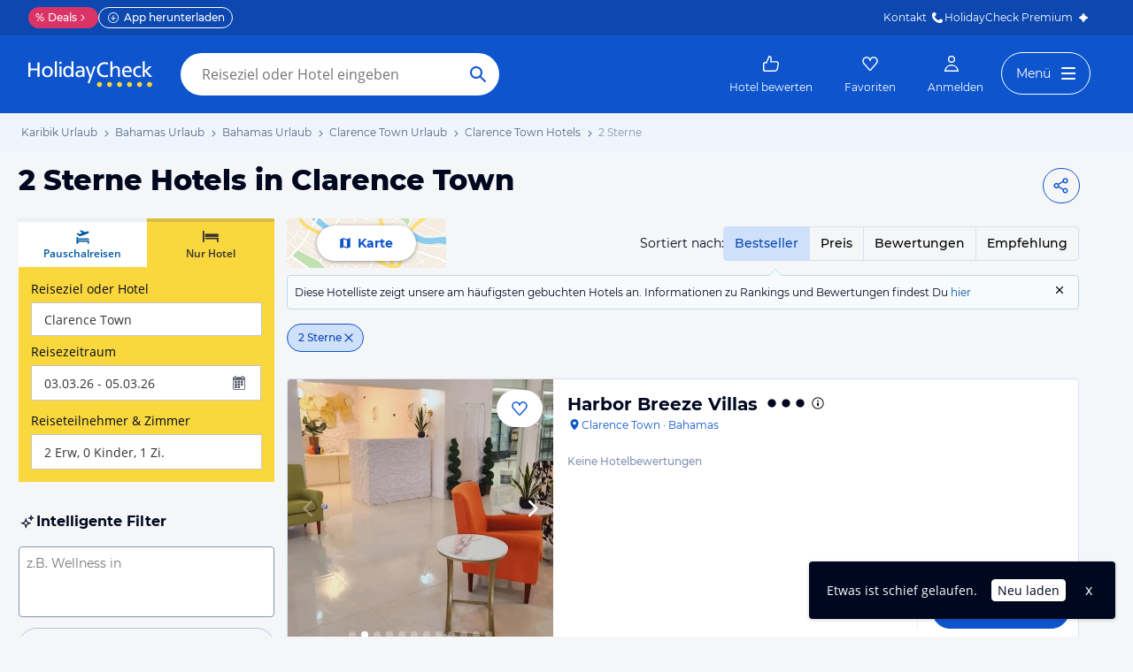

--- FILE ---
content_type: application/javascript
request_url: https://www.holidaycheck.de/public/assets/dist/components-pages-DestinationHotels.1c221c1d958cdddd8043.js
body_size: 26471
content:
(self.__LOADABLE_LOADED_CHUNKS__=self.__LOADABLE_LOADED_CHUNKS__||[]).push([[4074,6519],{89661:(e,t,o)=>{"use strict";o.d(t,{A:()=>s});var r=o(96540),n=["title","titleId"];function l(){return l=Object.assign?Object.assign.bind():function(e){for(var t=1;t<arguments.length;t++){var o=arguments[t];for(var r in o)({}).hasOwnProperty.call(o,r)&&(e[r]=o[r])}return e},l.apply(null,arguments)}const s=function(e){var t=e.title,o=e.titleId,s=function(e,t){if(null==e)return{};var o,r,n=function(e,t){if(null==e)return{};var o={};for(var r in e)if({}.hasOwnProperty.call(e,r)){if(-1!==t.indexOf(r))continue;o[r]=e[r]}return o}(e,t);if(Object.getOwnPropertySymbols){var l=Object.getOwnPropertySymbols(e);for(r=0;r<l.length;r++)o=l[r],-1===t.indexOf(o)&&{}.propertyIsEnumerable.call(e,o)&&(n[o]=e[o])}return n}(e,n);return r.createElement("svg",l({width:24,height:24,viewBox:"0 0 24 24",fill:"currentcolor",xmlns:"http://www.w3.org/2000/svg",focusable:"false","aria-labelledby":o},s),t?r.createElement("title",{id:o},t):null,r.createElement("path",{fillRule:"evenodd",clipRule:"evenodd",d:"M2.4 7A1.6 1.6 0 0 1 4 5.4h16A1.6 1.6 0 0 1 21.6 7v10.6a1.6 1.6 0 0 1-1.6 1.6H4a1.6 1.6 0 0 1-1.6-1.6V7ZM4 6.6a.4.4 0 0 0-.4.4v10.6c0 .22.179.4.4.4h16a.4.4 0 0 0 .4-.4V7a.4.4 0 0 0-.4-.4H4Z",fill:"currentColor"}),r.createElement("path",{fillRule:"evenodd",clipRule:"evenodd",d:"M3.026 6.026a.6.6 0 0 1 .848 0l7.136 7.136a1.4 1.4 0 0 0 1.98 0l7.136-7.136a.6.6 0 0 1 .848.848l-7.136 7.136a2.6 2.6 0 0 1-3.676 0L3.026 6.874a.6.6 0 0 1 0-.848Z",fill:"currentColor"}),r.createElement("path",{fillRule:"evenodd",clipRule:"evenodd",d:"M9.724 11.876a.6.6 0 0 1 0 .848l-5.85 5.85a.6.6 0 0 1-.848-.848l5.85-5.85a.6.6 0 0 1 .848 0ZM14.276 11.876a.6.6 0 0 1 .848 0l5.85 5.85a.6.6 0 0 1-.848.848l-5.85-5.85a.6.6 0 0 1 0-.848Z",fill:"currentColor"}))}},68123:(e,t,o)=>{"use strict";o.d(t,{A:()=>s});var r=o(96540),n=["title","titleId"];function l(){return l=Object.assign?Object.assign.bind():function(e){for(var t=1;t<arguments.length;t++){var o=arguments[t];for(var r in o)({}).hasOwnProperty.call(o,r)&&(e[r]=o[r])}return e},l.apply(null,arguments)}const s=function(e){var t=e.title,o=e.titleId,s=function(e,t){if(null==e)return{};var o,r,n=function(e,t){if(null==e)return{};var o={};for(var r in e)if({}.hasOwnProperty.call(e,r)){if(-1!==t.indexOf(r))continue;o[r]=e[r]}return o}(e,t);if(Object.getOwnPropertySymbols){var l=Object.getOwnPropertySymbols(e);for(r=0;r<l.length;r++)o=l[r],-1===t.indexOf(o)&&{}.propertyIsEnumerable.call(e,o)&&(n[o]=e[o])}return n}(e,n);return r.createElement("svg",l({width:28,height:28,viewBox:"0 0 24 24",fill:"currentcolor",xmlns:"http://www.w3.org/2000/svg",focusable:"false","aria-labelledby":o},s),t?r.createElement("title",{id:o},t):null,r.createElement("path",{d:"M21 12.11C21 7.08 16.97 3 12 3s-9 4.079-9 9.11c0 4.547 3.291 8.317 7.594 9v-6.366H8.309V12.11h2.285v-2.007c0-2.283 1.343-3.544 3.4-3.544.984 0 2.014.178 2.014.178v2.242h-1.135c-1.118 0-1.467.702-1.467 1.423v1.708h2.496l-.399 2.634h-2.097v6.366c4.303-.683 7.594-4.453 7.594-9Z",fill:"currentColor"}))}},27631:(e,t,o)=>{"use strict";o.d(t,{A:()=>s});var r=o(96540),n=["title","titleId"];function l(){return l=Object.assign?Object.assign.bind():function(e){for(var t=1;t<arguments.length;t++){var o=arguments[t];for(var r in o)({}).hasOwnProperty.call(o,r)&&(e[r]=o[r])}return e},l.apply(null,arguments)}const s=function(e){var t=e.title,o=e.titleId,s=function(e,t){if(null==e)return{};var o,r,n=function(e,t){if(null==e)return{};var o={};for(var r in e)if({}.hasOwnProperty.call(e,r)){if(-1!==t.indexOf(r))continue;o[r]=e[r]}return o}(e,t);if(Object.getOwnPropertySymbols){var l=Object.getOwnPropertySymbols(e);for(r=0;r<l.length;r++)o=l[r],-1===t.indexOf(o)&&{}.propertyIsEnumerable.call(e,o)&&(n[o]=e[o])}return n}(e,n);return r.createElement("svg",l({xmlns:"http://www.w3.org/2000/svg",width:24,height:24,fill:"currentcolor",viewBox:"0 0 24 24",focusable:"false","aria-labelledby":o},s),t?r.createElement("title",{id:o},t):null,r.createElement("path",{fill:"currentColor",fillRule:"evenodd",d:"M12.74 4.39a4.87 4.87 0 0 1 6.88 6.88l-2.5 2.5a4.87 4.87 0 0 1-7.35-.52.7.7 0 1 1 1.12-.84 3.47 3.47 0 0 0 5.23.38l2.5-2.5a3.47 3.47 0 0 0-4.9-4.9l-1.43 1.42a.7.7 0 0 1-1-.99l1.45-1.43Z",clipRule:"evenodd"}),r.createElement("path",{fill:"currentColor",fillRule:"evenodd",d:"M8.63 9.1a4.87 4.87 0 0 1 5.6 1.65.7.7 0 0 1-1.12.84 3.47 3.47 0 0 0-5.23-.38l-2.5 2.5a3.47 3.47 0 0 0 4.9 4.9l1.43-1.42a.7.7 0 0 1 .98.99l-1.43 1.43a4.87 4.87 0 0 1-6.88-6.88l2.5-2.5c.5-.5 1.1-.88 1.75-1.13Z",clipRule:"evenodd"}))}},30980:(e,t,o)=>{"use strict";o.d(t,{A:()=>s});var r=o(96540),n=["title","titleId"];function l(){return l=Object.assign?Object.assign.bind():function(e){for(var t=1;t<arguments.length;t++){var o=arguments[t];for(var r in o)({}).hasOwnProperty.call(o,r)&&(e[r]=o[r])}return e},l.apply(null,arguments)}const s=function(e){var t=e.title,o=e.titleId,s=function(e,t){if(null==e)return{};var o,r,n=function(e,t){if(null==e)return{};var o={};for(var r in e)if({}.hasOwnProperty.call(e,r)){if(-1!==t.indexOf(r))continue;o[r]=e[r]}return o}(e,t);if(Object.getOwnPropertySymbols){var l=Object.getOwnPropertySymbols(e);for(r=0;r<l.length;r++)o=l[r],-1===t.indexOf(o)&&{}.propertyIsEnumerable.call(e,o)&&(n[o]=e[o])}return n}(e,n);return r.createElement("svg",l({width:24,height:24,viewBox:"0 0 24 24",fill:"currentcolor",xmlns:"http://www.w3.org/2000/svg",focusable:"false","aria-labelledby":o},s),t?r.createElement("title",{id:o},t):null,r.createElement("path",{fillRule:"evenodd",clipRule:"evenodd",d:"M16.5 9.4a3 3 0 1 0-2.979-2.639l-5.093 2.94a3 3 0 1 0 .354 4.245l4.842 2.796a3 3 0 1 0 .703-1.21L9.42 12.696a3.008 3.008 0 0 0-.154-1.862l4.756-2.745A2.997 2.997 0 0 0 16.5 9.4Zm0-1.4a1.6 1.6 0 1 0 0-3.2 1.6 1.6 0 0 0 0 3.2Zm-8.47 4.468a1.6 1.6 0 1 0-.358.622l.358-.622ZM18.1 17.6a1.6 1.6 0 1 1-3.2 0 1.6 1.6 0 0 1 3.2 0Z",fill:"currentColor"}))}},22177:(e,t,o)=>{"use strict";o.d(t,{A:()=>s});var r=o(96540),n=["title","titleId"];function l(){return l=Object.assign?Object.assign.bind():function(e){for(var t=1;t<arguments.length;t++){var o=arguments[t];for(var r in o)({}).hasOwnProperty.call(o,r)&&(e[r]=o[r])}return e},l.apply(null,arguments)}const s=function(e){var t=e.title,o=e.titleId,s=function(e,t){if(null==e)return{};var o,r,n=function(e,t){if(null==e)return{};var o={};for(var r in e)if({}.hasOwnProperty.call(e,r)){if(-1!==t.indexOf(r))continue;o[r]=e[r]}return o}(e,t);if(Object.getOwnPropertySymbols){var l=Object.getOwnPropertySymbols(e);for(r=0;r<l.length;r++)o=l[r],-1===t.indexOf(o)&&{}.propertyIsEnumerable.call(e,o)&&(n[o]=e[o])}return n}(e,n);return r.createElement("svg",l({xmlns:"http://www.w3.org/2000/svg",width:24,height:24,viewBox:"0 0 24 24",fill:"currentcolor",focusable:"false","aria-labelledby":o},s),t?r.createElement("title",{id:o},t):null,r.createElement("path",{fill:"currentColor",d:"M11.993 3C7.033 3 3 7.032 3 11.993a8.86 8.86 0 0 0 1.117 4.337l-.769 2.814c-.13.45 0 .913.334 1.247.333.334.798.464 1.247.348l2.93-.769a8.947 8.947 0 0 0 4.148 1.016c4.96 0 8.993-4.033 8.993-8.993a8.906 8.906 0 0 0-2.625-6.353A9.012 9.012 0 0 0 11.993 3Zm0 .87c2.175 0 4.22.842 5.743 2.38 1.538 1.537 2.394 3.582 2.38 5.743 0 4.482-3.641 8.122-8.123 8.122a8.274 8.274 0 0 1-3.888-.986.471.471 0 0 0-.202-.058c-.044 0-.073 0-.117.014l-3.09.813a.424.424 0 0 1-.42-.116.424.424 0 0 1-.116-.42l.813-2.989a.444.444 0 0 0-.044-.333 8.182 8.182 0 0 1-1.059-4.047c0-4.482 3.64-8.123 8.123-8.123Zm0 1.306A6.818 6.818 0 0 0 6.09 15.4c.232.406.29.885.174 1.335l-.421 1.523 1.624-.42c.146-.044.29-.059.436-.059.29 0 .58.073.826.218 1.001.522 2.118.812 3.264.812 3.756 0 6.817-3.06 6.817-6.817a6.78 6.78 0 0 0-2.002-4.83 6.767 6.767 0 0 0-4.815-1.987ZM8.96 8.033h.407c.16 0 .318.014.478.363.189.42.61 1.48.653 1.58a.382.382 0 0 1 .014.378c-.072.145-.101.232-.217.362-.102.13-.232.276-.32.378-.1.101-.217.217-.086.435.13.217.55.913 1.189 1.48.812.724 1.508.957 1.726 1.058.218.102.334.087.464-.058s.537-.624.682-.841c.145-.218.29-.174.479-.102.203.073 1.247.595 1.465.696.217.102.362.16.405.247.058.116.059.537-.115 1.044-.174.493-1.045.986-1.45 1.015-.392.03-.755.175-2.568-.536-2.176-.856-3.554-3.09-3.655-3.235-.102-.145-.87-1.16-.87-2.219s.55-1.566.754-1.784a.76.76 0 0 1 .565-.261Z"}))}},10512:(e,t,o)=>{"use strict";function r(e){e.dispatch("WAIT_FOR_SUGGESTIONS_DATA"),e.dispatch("CLEAR_SUGGESTIONS")}o.d(t,{A:()=>r})},45662:(e,t,o)=>{"use strict";o.d(t,{A:()=>i});var r=o(64980),n=o(9499);function l(e,t){var o=Object.keys(e);if(Object.getOwnPropertySymbols){var r=Object.getOwnPropertySymbols(e);t&&(r=r.filter(function(t){return Object.getOwnPropertyDescriptor(e,t).enumerable})),o.push.apply(o,r)}return o}function s(e){for(var t=1;t<arguments.length;t++){var o=null!=arguments[t]?arguments[t]:{};t%2?l(Object(o),!0).forEach(function(t){(0,r.A)(e,t,o[t])}):Object.getOwnPropertyDescriptors?Object.defineProperties(e,Object.getOwnPropertyDescriptors(o)):l(Object(o)).forEach(function(t){Object.defineProperty(e,t,Object.getOwnPropertyDescriptor(o,t))})}return e}function i(e,t){e.dispatch("WAIT_FOR_SUGGESTIONS_DATA");const{suggestionBuckets:o=[],input:r,dispatchEventName:l}=t,i=r.replace(/^\s+/,"").replace(/\s+/g," "),a=l||"UPDATE_SUGGESTIONS",c=s(s({},t),{},{input:i,suggestionBuckets:o});return(0,n.Ay)(e,"suggestions",c,a).catch(()=>e.dispatch("RECEIVED_SUGGESTIONS_DATA"))}},6305:(e,t,o)=>{"use strict";o.d(t,{A:()=>S});var r=o(64980),n=o(9499),l=o(23854),s=o(13376);const i=(e,t)=>{let{userId:o,facets:r}=t;const i=r["hotel.destinations.id"],a=(0,l.A)(i),c=(0,s.UE)(35,a.map(e=>e.type)).map(t=>(0,n.Ay)(e,"destinationList",{select:"name,parents",filter:"type:REGION,id:in:".concat(t.join(";")),limit:35}));return Promise.all(c).then(t=>{const r=((e,t)=>{const o=e=>e.find(e=>"COUNTRY"===e.type);return e.filter(e=>o(e.parents)).map(e=>({id:e.id,region:e.name,country:o(e.parents).name,count:t[e.id].count})).sort((e,t)=>t.count-e.count||e.id.localeCompare(t.id))})([].concat(...t.map(e=>e.items)),i);if(r.length>=1){const t=r.filter(e=>e.count===r[0].count).slice(0,35);return 1===t.length?e.dispatch("RECEIVED_DESTINATION_COUNT_FOR_USER_PROFILE",t[0]):(0,n.Ay)(e,"hotel-reviews",{select:"hotel",filter:"user.id:".concat(o,",hotel.destinations.id:in:").concat(t.map(e=>e.id).join(";")),sort:"travelDate:desc",limit:1}).then(t=>{if(t.total>0){const o=t.items[0].hotel.destinations.map(e=>e.id),n=e=>o.find(t=>t===e.id),l=r.find(n);return e.dispatch("RECEIVED_DESTINATION_COUNT_FOR_USER_PROFILE",l)}})}})},a=(e,t)=>{let{userId:o,limit:r}=t;return e.executeAction(n.B0,{resource:"badges",params:{userId:o,limit:r},eventId:"RECEIVED_BADGES"})};function c(e,t){return e.executeAction(n.B0,{resource:"public-profiles",params:{userIds:[t]},eventId:"RECEIVED_PUBLIC_PROFILE_FOR_USER_PROFILE"})}function d(e,t){var o=Object.keys(e);if(Object.getOwnPropertySymbols){var r=Object.getOwnPropertySymbols(e);t&&(r=r.filter(function(t){return Object.getOwnPropertyDescriptor(e,t).enumerable})),o.push.apply(o,r)}return o}function u(e){for(var t=1;t<arguments.length;t++){var o=null!=arguments[t]?arguments[t]:{};t%2?d(Object(o),!0).forEach(function(t){(0,r.A)(e,t,o[t])}):Object.getOwnPropertyDescriptors?Object.defineProperties(e,Object.getOwnPropertyDescriptors(o)):d(Object(o)).forEach(function(t){Object.defineProperty(e,t,Object.getOwnPropertyDescriptor(o,t))})}return e}const h=(e,t)=>{const o={filter:"user.id:".concat(t),limit:"0"};return(0,n.Ay)(e,"hotel-reviews",o,"RECEIVED_HOTEL_REVIEW_COUNT_FOR_USER_PROFILE")},p=(e,t)=>{const o={filter:"user.id:".concat(t),facet:"traveledWith,travelReason,hotel.id,hotel.destinations.id",limit:"0"};return(0,n.Ay)(e,"hotel-reviews",o)},A=async(e,t,o)=>{const{facets:{"hotel.id":r}}=o,s=(0,l.A)(r),i=s.filter(e=>e.count===s[0].count).map(e=>e.type).slice(0,35),a={filter:"hotel.id:in:".concat(i.join(";"),",user.id:").concat(t),sort:"travelDate:desc",select:"hotel",limit:1},c=await(0,n.Ay)(e,"hotel-reviews",a),{items:[{hotel:d}]}=c,h=u(u({},d),{},{count:r[d.id].count});return e.dispatch("RECEIVED_HOTEL_COUNT_FOR_USER_PROFILE",h),c},g=(e,t)=>{const o={filter:"type:PICTURE,user.id:".concat(t),limit:"0"};return(0,n.Ay)(e,"media",o,"RECEIVED_PICTURE_COUNT_FOR_USER_PROFILE")},b=(e,t)=>{const o={filter:"type:VIDEO,user.id:".concat(t),limit:"0"};return(0,n.Ay)(e,"media",o,"RECEIVED_VIDEO_COUNT_FOR_USER_PROFILE")},f=(e,t)=>{const o={filter:"user.id:".concat(t),limit:"0"};return(0,n.Ay)(e,"poi-review",o,"RECEIVED_POI_REVIEW_COUNT_FOR_USER_PROFILE")},m=(e,t)=>{const o={userId:t};return(0,n.Ay)(e,"ship-review",o,"RECEIVED_SHIP_REVIEW_COUNT_FOR_USER_PROFILE")},v=(e,t)=>{const o={userId:t,noCache:!0};return(0,n.Ay)(e,"answers",o,"RECEIVED_ANSWER_COUNT_FOR_USER_PROFILE")},O=(e,t,o)=>{const{total:r,facets:n}=o;if(r){e.dispatch("RECEIVED_TRAVEL_FACETS_FOR_USER_PROFILE",n);const r=[A(e,t,o),e.executeAction(i,{userId:t,facets:n})];return Promise.all(r)}};function S(e,t){let{userId:o}=t;e.dispatch("RESET_USER_PROFILE");const r=[e.executeAction(c,o),h(e,o),g(e,o),b(e,o),f(e,o),m(e,o),v(e,o),p(e,o).then(O.bind(null,e,o)),e.executeAction(a,{userId:o,limit:500})];return Promise.all(r)}},75384:(e,t,o)=>{"use strict";o.d(t,{A:()=>h});var r=o(64980),n=o(26564),l=o.n(n),s=o(79563),i=o.n(s),a=o(63603),c=o(2445);function d(e,t){var o=Object.keys(e);if(Object.getOwnPropertySymbols){var r=Object.getOwnPropertySymbols(e);t&&(r=r.filter(function(t){return Object.getOwnPropertyDescriptor(e,t).enumerable})),o.push.apply(o,r)}return o}function u(e){for(var t=1;t<arguments.length;t++){var o=null!=arguments[t]?arguments[t]:{};t%2?d(Object(o),!0).forEach(function(t){(0,r.A)(e,t,o[t])}):Object.getOwnPropertyDescriptors?Object.defineProperties(e,Object.getOwnPropertyDescriptors(o)):d(Object(o)).forEach(function(t){Object.defineProperty(e,t,Object.getOwnPropertyDescriptor(o,t))})}return e}const h=e=>{const t=l()(["iconName","iconPosition","children"],e);return(0,c.Y)(i(),u(u({},t),{},{children:(0,c.Y)(a.A,{iconName:e.iconName,iconPosition:e.iconPosition,children:e.children})}))}},63603:(e,t,o)=>{"use strict";o.d(t,{A:()=>i});var r=o(88129),n=o(2445);const l=e=>{let{children:t,iconName:o,iconPosition:l}=e;const s=(0,n.Y)(r.A,{glyph:o},"icon"),i=(0,n.Y)("span",{className:"anchor-text",children:t},"text");return"prepend"===l?[s,i]:[i,s]},s=e=>(0,n.Y)("span",{className:"anchor-label",children:l(e)});s.defaultProps={iconName:"right-arrow-line",iconPosition:"append"};const i=s},88076:(e,t,o)=>{"use strict";o.d(t,{A:()=>i});var r=o(96540),n=o(3134),l=o(2445);class s extends r.Component{round(e){return Math.round(10*e)/10}render(){const e=this.round(this.props.rating).toFixed(1);return(0,l.FD)("span",{className:"average-text-rating",children:[(0,l.Y)("span",{children:(0,n.A)(e)}),"/",(0,l.Y)("span",{children:"6"})]})}}const i=s},54738:(e,t,o)=>{"use strict";o.d(t,{A:()=>v});var r=o(17437),n=o(46942),l=o.n(n),s=o(96540),i=o(23943),a=o(88129),c=o(6449),d=o(64980),u=o(40861),h=(o(98302),o(2445));function p(e,t){var o=Object.keys(e);if(Object.getOwnPropertySymbols){var r=Object.getOwnPropertySymbols(e);t&&(r=r.filter(function(t){return Object.getOwnPropertyDescriptor(e,t).enumerable})),o.push.apply(o,r)}return o}const A=e=>{let{questions:t}=e;const o={"@context":"https://schema.org","@type":"FAQPage",mainEntity:t.map(e=>({"@type":"Question",name:e.question,acceptedAnswer:{"@type":"Answer",text:e.answer}}))};return(0,h.Y)(u.A,function(e){for(var t=1;t<arguments.length;t++){var o=null!=arguments[t]?arguments[t]:{};t%2?p(Object(o),!0).forEach(function(t){(0,d.A)(e,t,o[t])}):Object.getOwnPropertyDescriptors?Object.defineProperties(e,Object.getOwnPropertyDescriptors(o)):p(Object(o)).forEach(function(t){Object.defineProperty(e,t,Object.getOwnPropertyDescriptor(o,t))})}return e}({},o))};var g=o(23786);const b=e=>{let{question:t,answer:o,isVisible:r,index:n,onClick:s}=e;return(0,h.FD)("li",{className:"qnaModal-list-item",children:[(0,h.FD)("div",{className:"qnaModal-item-question",onClick:s(n),children:[(0,h.Y)("h3",{className:"qnaModal-item-question-title",children:t}),(0,h.Y)("div",{className:"qnaModal-icon-container",children:(0,h.Y)(a.A,{glyph:r?"up-arrow-line":"down-arrow-line"})})]}),(0,h.Y)("div",{className:l()("qnaModal-item-answer",{"not-visible":!r}),dangerouslySetInnerHTML:{__html:o}})]})},f=e=>{let{qnaItems:t,visibleItems:o,onClickItem:r}=e;return(0,h.Y)("ul",{className:"qnaModal-list",children:t.map((e,t)=>(0,h.Y)(b,{onClick:r,index:t,isVisible:o.includes(t),question:e.question,answer:e.answer},t))})},m=e=>{let{title:t,qnaItems:o,firstItemVisible:n}=e;const[l,a]=(0,s.useState)(n?[0]:[]);return(0,h.FD)("div",{css:(0,r.AH)({margin:"".concat(i.A.space["7xl"],"px ").concat(i.A.space.l,"px ").concat(i.A.space.l,"px"),[g.vO]:{margin:"".concat(i.A.space["3xl"],"px ").concat(i.A.space.l,"px ").concat(i.A.space.l,"px")}},"",""),children:[t&&(0,h.Y)(c.A,{text:t,level:2}),(0,h.Y)("div",{className:"qnaModal-container",children:(0,h.Y)(f,{visibleItems:l,onClickItem:e=>t=>{t.preventDefault();const o=l.includes(e)?l.filter(t=>t!==e):l.concat([e]);a(o)},qnaItems:o})}),(0,h.Y)(A,{questions:o})]})};m.defaultProps={firstItemVisible:!1};const v=m},16554:(e,t,o)=>{"use strict";o.d(t,{A:()=>c});var r=o(96540),n=o(98669),l=o(88129),s=o(6585),i=o(2445);class a extends r.PureComponent{constructor(e,t){super(e,t),this.state={hasDefaultPicture:!0}}render(){const e=(0,s.zY)(this.props.mediaId,this.props.cropSize),t=this.state.hasDefaultPicture?(e=>({backgroundImage:"url(".concat(e,")")}))(e):{},o=o=>(0,i.FD)("div",{className:o,style:t,title:this.props.title,children:[(0,i.Y)("img",{src:e,alt:"",style:{position:"absolute",width:0,height:0,opacity:0},onError:()=>this.setState({hasDefaultPicture:!1})}),!this.state.hasDefaultPicture&&(0,i.Y)("div",{className:"no-default-image",children:(0,i.Y)(l.A,{glyph:"picture"})}),this.props.children]});return this.props.shouldLazyLoad?(0,i.Y)("div",{className:"hotel-image",children:(0,i.Y)(n.Ay,{style:{height:"100%"},offset:250,once:!0,children:o("hotel-image-lazy")})}):o("hotel-image")}}a.defaultProps={cropSize:{width:640,height:480}};const c=a},29594:(e,t,o)=>{"use strict";o.d(t,{A:()=>g});var r=o(64980),n=o(37995),l=o.n(n),s=o(65226),i=o.n(s),a=o(23943),c=o(2445);function d(e,t){var o=Object.keys(e);if(Object.getOwnPropertySymbols){var r=Object.getOwnPropertySymbols(e);t&&(r=r.filter(function(t){return Object.getOwnPropertyDescriptor(e,t).enumerable})),o.push.apply(o,r)}return o}function u(e){for(var t=1;t<arguments.length;t++){var o=null!=arguments[t]?arguments[t]:{};t%2?d(Object(o),!0).forEach(function(t){(0,r.A)(e,t,o[t])}):Object.getOwnPropertyDescriptors?Object.defineProperties(e,Object.getOwnPropertyDescriptors(o)):d(Object(o)).forEach(function(t){Object.defineProperty(e,t,Object.getOwnPropertyDescriptor(o,t))})}return e}function h(e,t){return"public/assets/img/hotelFooter/".concat(e,"@").concat(t,"x.png")}const p=e=>(0,c.Y)(i(),{md:3,className:"visible-md visible-lg",children:(0,c.Y)("img",{srcSet:"".concat(h(e,1)," 1x, ").concat(h(e,2)," 2x"),className:"footer-row-icon",src:h(e,1),alt:""})}),A=e=>{let{iconImage:t,headerMessage:o,leftLinks:r,rightLinks:n,twoColumnsOnTablet:s}=e;const d=s?{sm:12,md:6}:{md:12,lg:6};return(0,c.FD)(l(),{children:[t&&p(t),(0,c.FD)(i(),{md:9,sm:a.A.space.s,children:[(0,c.Y)("h2",{children:o}),(0,c.FD)(l(),{children:[(0,c.Y)(i(),u(u({},d),{},{children:r})),(0,c.Y)(i(),u(u({},d),{},{children:n}))]})]})]})};A.defaultProps={};const g=A},71721:(e,t,o)=>{"use strict";o.d(t,{A:()=>f});var r=o(96540),n=o(5556),l=o.n(n),s=o(29209),i=o.n(s),a=o(31088),c=o(9499);const d=function(e,t){return(0,c.Ay)(e,"relatedForumTopics",t,"RECEIVED_RELATED_FORUM_TOPICS")};var u=o(39367),h=o(60332),p=o(29594),A=o(2445);class g extends r.Component{constructor(){super(...arguments),this.renderTopic=this.renderTopic.bind(this)}componentDidMount(){this.context.executeAction(d,{searchterm:this.props.searchterm})}renderTopic(e,t){const o="Reiseforum ".concat(e.forumTitle),r=(0,h.zd)(this.context.locale),n="https://www.holidaycheck.".concat(r).concat(e.topicUrl);return(0,A.Y)(a.NavLink,{href:n,title:o,followLink:!0,children:e.topicTitle},t)}render(){const{topics:e}=this.props;if(e.length){const t=e.map(this.renderTopic),o=Math.ceil(t.length/2),r=[];for(let e=0;e<t.length;e+=o){const n=t.slice(e,e+o);r.push(n)}const[n,l]=r;return(0,A.Y)(p.A,{iconImage:this.props.iconImage,headerMessage:"Verwandte Beiträge im Reiseforum",leftLinks:n,rightLinks:l})}return null}}g.contextTypes={locale:l().string.isRequired,executeAction:l().func.isRequired};const b=i()(g,[u.A],e=>({topics:e.getStore(u.A).getRelatedForumTopics()}));b.DecoratedComponent=g;const f=b},93881:(e,t,o)=>{"use strict";o.d(t,{A:()=>c,n:()=>i});var r=o(96540),n=o(5556),l=o.n(n),s=o(80175);const i=(e,t)=>{const o=(0,s.A)().toISOString();return{uuid:e,params:{travelkind:"hotelonly"===t.travelkind?"hotel":"package",hotel:t.hotelonly,package:t.package},lastViewed:o}};class a extends r.Component{updateLocalStorage(){const e=((e,t)=>{const o=(e||{}).hotels||[],r=[t].concat(o.filter(e=>e.uuid!==t.uuid)).slice(0,12);return Object.assign({},e,{hotels:r})})(this.context.clientStorage.get("hc-recently-viewed"),i(this.props.hotelId,this.props.searchParams));this.context.clientStorage.set("hc-recently-viewed",e,{irresponsiblyIgnoreErrors:!0})}componentDidUpdate(){this.updateLocalStorage()}componentDidMount(){this.updateLocalStorage()}render(){return null}}a.contextTypes={clientStorage:l().object};const c=a},66181:(e,t,o)=>{"use strict";o.d(t,{A:()=>a}),o(98302);var r=o(23969),n=o(2256),l=o(2445),s={name:"1gdwhxn",styles:"z-index:1;position:relative;display:block;text-align:center"};const i=e=>(0,l.Y)(r.A,{trackingInformation:{eventCategory:"ReviewID",eventAction:"".concat(e.eventAction," Review"),eventLabel:e.hotelReviewId},onClick:e.onClickHandler,routeName:"hotel-review-detail",navParams:e.navParams,css:s,children:(0,l.Y)(n.A,{type:"button",size:"s",variant:"link",iconRight:e.icon,tabIndex:-1,children:e.navLinkText})});i.defaultProps={eventAction:"Read"};const a=i},97722:(e,t,o)=>{"use strict";o.d(t,{A:()=>I});var r=o(17437),n=o(23943),l=o(98302),s=o(16084),i=o(79985),a=o(68683),c=o(75384),d=o(23969),u=o(66181),h=o(2445);const p=e=>e.renderHotelName?(0,h.FD)("div",{css:(0,r.AH)({height:50,marginTop:n.A.space.m,display:"flex",alignItems:"center",justifyContent:"space-between",zIndex:1,position:"relative"},"",""),children:[(0,h.FD)("div",{css:a.Tu,children:["Hotel ",e.hotelReview.hotel.name]}),(0,h.Y)(d.A,{trackingInformation:{eventCategory:"ReviewID",eventAction:"Read Review",eventLabel:e.hotelReview.id},routeName:"hotel-review-detail",navParams:e.navParams,target:"_blank",children:(0,h.Y)(c.A,{bsClass:"decorated-button-hc-blue",iconName:"right-arrow-line",iconPosition:"append",children:"Alles anzeigen"})})]}):(0,h.Y)(u.A,{hotelReviewId:e.hotelReview.id,navParams:e.navParams,onClickHandler:e.loadDetailReview,icon:i.A,navLinkText:"Bewertung lesen"});var A=o(19513),g=o(55249),b=o(5556),f=o.n(b),m=o(49722),v=o(61386);const O=(e,t)=>e.flatMap((o,r)=>{const n=o.replace(/\r?\n|\r/g," ");return r%2?(0,h.Y)("em",{children:n},"".concat(t,"_").concat(r)):n.length<30?n:0===r?"…".concat(n.slice(-30)):r===e.length-1?"".concat(n.slice(0,30),"…"):n.length<60?n:["".concat(n.slice(0,30),"…\n"),"…".concat(n.slice(-30))]}),S=e=>{let{texts:t,contributions:o,quotes:r}=e;const n=((e,t)=>{const o=[],r=m.A.reduce((e,r)=>{var n;if("OPINION"===r.opinionAspect)return e;const l=null===(n=t[r.opinionAspect])||void 0===n||null===(n=n.value)||void 0===n?void 0:n.trim();return(null==l?void 0:l.length)>0?(o.push(r.opinionAspect),[...e,l]):e},[]);return[...Object.entries(e).filter(e=>{let[t]=e;const r=v.A.find(e=>e.aspectGroup===t);return!o.includes(null==r?void 0:r.contributionTextAspect)}).map(e=>{let[,t]=e;return null==t?void 0:t.trim()}).filter(Boolean),...r]})(t,o);return n.flatMap((e,t)=>{const o=((e,t)=>t.reduce((e,t)=>e.replaceAll(t,"{QUOTE}".concat(t,"{QUOTE}")),e).split("{QUOTE}"))(e,r);return o.length<=1?null:[...O(o,t),"\n"]})};S.propTypes={texts:f().objectOf(f().string).isRequired,contributions:f().objectOf(l.Xe).isRequired,quotes:l.ch.isRequired};const y=S;var E=o(47996);function w(e,t){const{texts:o,quotes:r,contributions:n}=e,l=[a.M9,a.ek,a.Zw,a.eW,g.L,{height:118,whiteSpace:"pre-line"}];if((null==r?void 0:r.length)>0)return(0,h.Y)("div",{className:"clamping-text-content",css:l,children:(0,h.Y)(y,{texts:o,contributions:n,quotes:r})});const s=(0,A.A)(n,o,320,t);return(0,h.Y)(h.FK,{children:s&&(0,h.Y)("div",{className:"clamping-text-content",css:l,children:s})})}const I=e=>{const{hotelReview:t,renovation:o,headerLevel:l,navParams:i,loadDetailReview:a,renderHotelName:c,withoutAvatar:d,selectedTopicId:u}=e,A=(0,E.s)();return(0,h.FD)("div",{className:"review-teaser",onClick:e=>{a(e),A.track({event:"event",eventCategory:"ReviewID",eventAction:"Read Review",eventLabel:t.id})},id:"hotel-review-".concat(t.id),children:[(0,h.Y)(s.A,{hotelReview:t,renovation:o,headerLevel:l,withoutAvatar:d}),(0,h.Y)("div",{className:"text-and-link-container",css:(0,r.AH)({backgroundColor:n.A.colors.white,borderRadius:"0 0 ".concat(n.A.radii.small," ").concat(n.A.radii.small),border:"1px solid ".concat(n.A.colors.gray90),borderTop:"none"},"",""),children:(0,h.FD)("div",{className:"collapsed clamping-text",css:(0,r.AH)({maxWidth:790+2*n.A.space.m,margin:"0 auto",padding:"".concat(n.A.space.xl,"px ").concat(n.A.space.m,"px 0")},"",""),children:[w(t,u),(0,h.Y)(p,{hotelReview:t,navParams:i,loadDetailReview:a,renderHotelName:c})]})})]})}},39546:(e,t,o)=>{"use strict";o.r(t),o.d(t,{DestinationHotels:()=>gn,default:()=>bn});var r=o(64980),n=o(96540),l=o(5556),s=o.n(l),i=o(70824),a=o(31088),c=o(83160),d=o(64064),u=o(17437),h=o(46942),p=o.n(h),A=o(98302),g=o(36935),b=o(23943),f=o(11237),m=o(17729),v=o(83975),O=o(89173),S=o(80391),y=o(39706),E=o(73132),w=o(36430),I=o(84061),P=o(2445);function x(e){let{sorting:t,onHideSortingExplanation:o}=e;const r=(I.yT[t]||I.yT.bestSeller).pointerPosition,n=(I.yT[t]||I.yT.bestSeller).text;return(0,P.Y)(w.A,{triggerLabel:"hier",eventCategory:"HotelList",eventLabel:t,pointerPosition:"82%",type:"hideSortingExplanation".concat(t),desktopPointerPosition:r,onHideSortingExplanation:o,children:"".concat(n," Informationen zu Rankings und Bewertungen findest Du ")})}x.defaultProps={sorting:"bestSeller"};var R=o(80045),N=o(59337),D=o(32380),T=o(69706),C=o(44771),L=o(82109);const F=["sorting","destination","destinations","searchParams","hotelFilters","hotelId","asSelect"];function Y(e,t){var o=Object.keys(e);if(Object.getOwnPropertySymbols){var r=Object.getOwnPropertySymbols(e);t&&(r=r.filter(function(t){return Object.getOwnPropertyDescriptor(e,t).enumerable})),o.push.apply(o,r)}return o}function k(e){for(var t=1;t<arguments.length;t++){var o=null!=arguments[t]?arguments[t]:{};t%2?Y(Object(o),!0).forEach(function(t){(0,r.A)(e,t,o[t])}):Object.getOwnPropertyDescriptors?Object.defineProperties(e,Object.getOwnPropertyDescriptors(o)):Y(Object(o)).forEach(function(t){Object.defineProperty(e,t,Object.getOwnPropertyDescriptor(o,t))})}return e}const H=I.hV.map(e=>({value:e,text:I.Ft[e].text}));var j={name:"zjik7",styles:"display:flex"};function _(e){let{sorting:t,destination:o,destinations:r,searchParams:n,hotelFilters:l,hotelId:s,asSelect:i}=e,a=(0,R.A)(e,F);const{executeAction:c}=(0,C.XQ)();function d(e){if(e!==t){const t={routeName:"destination-hotels",params:(0,T.A)(o,{sort:e,searchParams:n,hotelFilters:l,hotelId:s,destinations:r}),preserveScrollPosition:!0};c(D.A,t);const i={ranking:"Popularity",price:"Price",bestSeller:"Bestseller",recommendation:"recommendation",member:"member"};c(N.sT,{eventLabel:i[e]})}}return i?(0,P.Y)("div",k(k({css:(0,u.AH)({label:{paddingRight:b.A.space["2xs"]},"> div":{justifyContent:"end",padding:0}},"","")},a),{},{children:(0,P.Y)(L.A,{variant:"ghost",options:H,value:t,"data-testid":"sorting-select",labelPosition:"inline",label:"Sortiert nach:",onChange:d,css:(0,u.AH)({width:I.Ft[t].width,fontWeight:b.A.fontWeights.bold,paddingLeft:b.A.space["2xs"],paddingRight:b.A.space["2xs"],fontColor:b.A.colors.black,outlineColor:b.A.colors.black},"","")})})):(0,P.FD)("div",k(k({css:(0,u.AH)({display:"flex",alignItems:"center",gap:b.A.space.xs},"","")},a),{},{children:[(0,P.Y)("div",{children:"Sortiert nach:"}),(0,P.Y)("div",{css:j,children:H.map(e=>{let{value:o,text:r}=e;return(0,P.Y)("button",{type:"button","aria-label":r,"data-testid":"sorting-".concat(o),css:[{backgroundColor:"transparent",fontWeight:b.A.fontWeights.mediumBold,cursor:"pointer",border:"1px ".concat(b.A.colors.gray90," solid"),padding:"".concat(b.A.space.xs,"px ").concat(b.A.space.s,"px"),marginLeft:-1,"&:hover":{color:b.A.colors.blue},"&:last-of-type":{borderRadius:"0 ".concat(b.A.radii.small," ").concat(b.A.radii.small," 0")},"&:first-of-type":{borderRadius:"".concat(b.A.radii.small," 0 0 ").concat(b.A.radii.small)}},o===t&&{color:b.A.colors.blue40,backgroundColor:b.A.colors.blue90,borderColor:b.A.colors.blue90,zIndex:1},"",""],onClick:()=>{d(o)},children:r},o)})})]}))}_.defaultProps={sorting:"bestSeller"};var B=o(23786),M=o(57633),U=o(90973),G={name:"bjn8wh",styles:"position:relative"},W={name:"lw254n",styles:'display:block;font-family:Montserrat, "Open Sans", sans-serif'};const z=(e,t)=>{var o;const{onShowFilterLayer:r,onShowSearchLayer:n,onShowSortingLayer:l,hotelFilters:s,hotelId:i,destination:a,destinations:c,showSortingExplanation:d,searchParams:h,selectedFiltersCount:p,sort:A,withoutTitle:g,isEmptyHotelList:w}=e,R=h.searchSettings.travelkind,N=U.M.includes(A);return(0,P.FD)("div",{className:"search-details-header",css:(0,u.AH)({[B.md]:{display:"none"}},"",""),children:[!g&&(0,P.Y)("div",{className:"search-details-title-wrapper",onClick:n,children:(0,P.FD)("div",{className:"search-details-title-inner",children:[(0,P.Y)(v.A,{travelkind:R}),(0,P.Y)(O.A,{travelkind:R,searchSettings:h.searchSettings})]})}),(0,P.FD)("div",{className:"search-details-buttons",children:[(0,P.FD)("div",{className:"search-details-buttons-inner",css:G,children:[(0,P.Y)(S.A,{icon:f.A,label:"Filter",count:p,onClick:r,variant:"hotelList"}),(0,P.Y)(S.A,{label:"Karte",icon:m.A,onClick:()=>!w&&(e=>{e.executeAction(E.A,{event:"event",eventCategory:"HotelList",eventAction:"Search Header",eventLabel:"Map Icon Click"}),e.executeAction(y.Wj,{showMap:!0})})(t),isDisabled:w,variant:"hotelList",withBorder:!0}),(0,P.Y)(S.A,{labelPrefix:"Sortiert nach:",label:w?"Bewertungen":(0,P.Y)("span",{children:(null===(o=I.Ft[A])||void 0===o?void 0:o.text)||I.Ft.bestSeller.text}),onClick:e=>!w&&l(e),isDisabled:w||N,variant:"hotelList"}),!w&&!N&&(0,P.Y)("div",{css:W,children:(0,P.Y)(_,{hotelId:i,sorting:A,destination:a,destinations:c,hotelFilters:s,searchParams:h,asSelect:!0,css:(0,u.AH)({borderLeft:"1px solid #DFE2E6",position:"absolute",right:0,opacity:0,width:"calc(100% / 3)",height:"100%","& *, select":{width:"100%",height:"inherit",display:"block"},label:{display:"none"},[B.md]:{display:"none"}},"","")})})]}),d&&!w&&!N&&(0,P.Y)("div",{className:"sorting-explanation-wrapper",css:(0,u.AH)({marginTop:b.A.space.s,[M.dD]:{display:"none"}},"",""),children:(0,P.Y)(x,{sorting:A,onHideSortingExplanation:e.onHideSortingExplanation})})]})]})};z.defaultProps={sort:"bestSeller",withoutTitle:!1},z.contextTypes={executeAction:s().func.isRequired};const V=z;var K=o(62243),q=o.n(K),Z=o(96945),Q=o.n(Z),X=o(2984),J=o(21701),$=o(17817),ee=o(14971),te=o(91829),oe=o(45662),re=o(10512),ne=o(18221),le=o(29677),se=o(30873);const ie=/<[/]*strong>/g,ae=e=>(0,ee.A)("","name",e).replace(ie,"");class ce extends n.Component{constructor(e,t){super(e,t),this.state={value:""},this.updateSuggestions=this.updateSuggestions.bind(this),this.onSuggestionSelected=this.onSuggestionSelected.bind(this),this.onChange=this.onChange.bind(this),this.performUpdateSuggestions=Q()(this.performUpdateSuggestions.bind(this),300)}componentDidUpdate(e){this.props.placeholder!==e.placeholder&&(this.hideKeyboardAfterSelectionOnMobile(),this.state.value!==this.props.placeholder&&""!==this.state.value&&this.setState({value:""}))}hideKeyboardAfterSelectionOnMobile(){(0,se.A)(this.context.window)&&this.refs.autosuggest&&this.refs.autosuggest.input&&this.refs.autosuggest.input.blur()}renderSuggestion(e){return(0,P.Y)(ne.A,{suggestion:e})}onSuggestionSelected(e,t){let{suggestion:o,suggestionIndex:r}=t;const n="HOTEL"===o.type;this.props.onChange({destinationId:o.destinationId,destinationName:o.destinationName,hotelId:n?o.id:null,hotelName:n?o.name:null,position:r+1,searchTerm:this.state.value})}onChange(e,t){let{newValue:o}=t;this.setState({value:o})}performUpdateSuggestions(e){this.context.executeAction(oe.A,e)}updateSuggestions(e){let{value:t,reason:o}=e;if((0,te.uI)(t.trim())&&"input-changed"===o){const e={input:t.toLowerCase(),limitPerBucket:this.props.limitPerBucket,suggestionBuckets:["destinations","hotels"]};this.performUpdateSuggestions(e)}else this.context.executeAction(re.A)}render(){const e=this.props.className?this.props.className:"";return(0,P.FD)("label",{className:"destination-search-suggestions suggestion-selector ".concat(e),children:[(0,P.Y)("span",{className:"control-label",children:"Reiseziel oder Hotel"}),(0,P.Y)(q(),{suggestions:this.props.suggestions,onSuggestionsFetchRequested:this.updateSuggestions,getSuggestionValue:ae,renderSuggestion:this.renderSuggestion,inputProps:{onFocus:this.props.onFocus,onChange:this.onChange,placeholder:this.props.placeholder,value:this.state.value},onSuggestionsClearRequested:le.A,onSuggestionSelected:this.onSuggestionSelected,ref:"autosuggest"})]})}}ce.defaultProps={placeholder:"Reiseziel",limitPerBucket:10,suggestions:[]},ce.contextTypes={executeAction:s().func,window:s().object,isOnClient:s().bool};const de=(0,i.connectToStores)(ce,[$.A],function(e,t){var o;const r=e.getStore(J.A).getHotelId(),n=null===(o=e.getStore(X.A).getHotels())||void 0===o?void 0:o.find(e=>{let{id:t}=e;return r===t});return{suggestions:e.getStore($.A).getSuggestions(),placeholder:(null==n?void 0:n.name)||t.placeholder}});var ue=o(96336),he=o(31255),pe=o(19359),Ae=o(873),ge=o(88970),be=o(14321),fe=o(66375),me=o(60585),ve=o(28407),Oe=o(86169),Se=o(3976);function ye(e){const t=e.getStore(a.RouteStore).getCurrentRoute(),o=e.getStore(J.A).getHotelId();return Boolean(o&&t.query.gclid)}function Ee(e){let{children:t,showShareButton:o}=e;return(0,P.FD)("div",{css:(0,u.AH)({display:"flex",alignItems:"center",justifyContent:"space-between",gap:b.A.space.xs,marginTop:b.A.space.s,marginBottom:b.A.space.m,paddingRight:b.A.space.l,[M.$k]:{marginTop:b.A.space.s}},"",""),children:[(0,P.Y)(Se.A,{as:"h1",className:"wave-design",slim:!0,css:(0,u.AH)({fontSize:b.A.fontSizes.l,[M.CH]:{fontSize:b.A.fontSizes.xl}},"",""),children:t}),o&&(0,P.Y)(Oe.A,{source:"hotellist"})]})}function we(){const{destination:e,hasHighlightedHotel:t,hotel:o,isLoading:r}=function(){const e=(0,C.XQ)(),t=e.getStore(J.A).getHotelId(),o=e.getStore(X.A).getHotels(),r=ye(e),n=null==o?void 0:o.find(e=>{let{id:o}=e;return o===t});return{destination:e.getStore(be.A).getDestinationData(),hasHighlightedHotel:r,isLoading:r&&!n,hotel:n}}();return t?(0,P.FD)("div",{css:(0,u.AH)({padding:"0 7px",[M.CH]:{padding:"0 21px"},[M.dD]:{padding:"0"}},"",""),children:[(0,P.Y)(Ee,{showShareButton:!0,children:"Dein Hotel".concat(o?": ".concat(o.name):"")}),r?(0,P.Y)(me.A,{}):(0,P.Y)(ve.Ay,{itemContext:"sea",children:(0,P.Y)(fe.Ay,{hotel:o,offersLoaded:!0})}),(0,P.FD)(Ee,{children:["Hotels ",e.name]})]}):null}var Ie=o(55184),Pe=o(93076),xe=o(47659),Re=o(57041),Ne=o(9864),De=o(7626),Te=o(42956);const Ce=e=>{let{category:t,onClick:o,active:r=!1}=e;const{label:n,icon:l}=t;return(0,P.FD)(Re.A,{onClick:o,variant:"label",size:"s",weight:"medium",color:"link",css:[{display:"inline-flex",justifyContent:"center",alignItems:"center",padding:"".concat(b.A.space["2xs"],"px ").concat(b.A.space.s,"px ").concat(b.A.space["2xs"],"px ").concat(b.A.space.xs,"px"),gap:b.A.space["2xs"],border:"1px solid ".concat(b.A.colors.blue),borderRadius:100,cursor:"pointer",lineHeight:"18px",height:b.A.space["2xl"],color:b.A.colors.blue,whiteSpace:"nowrap",textTransform:"none",minWidth:"unset",":hover":{color:b.A.colors.blue20,border:"1px solid ".concat(b.A.colors.blue20)}},r&&{background:b.A.colors.blue90,color:b.A.colors.blue40,border:"1px solid ".concat(b.A.colors.blue40),paddingRight:b.A.space.xs},"",""],children:[(0,P.Y)(l,{css:Ne.PJ}),n,r&&(0,P.Y)(xe.A,{css:Ne.Xt})]})},Le=e=>e&&U.A[e.toUpperCase()],Fe=(0,n.memo)(e=>{let{destination:t,searchParams:o,hotelFilters:r,sort:l,hotelId:s}=e;const i=(0,C.XQ)(),a=(0,De.A)(),c=(0,n.useRef)(),{executeAction:d}=i,h=t.categories;if(!h||a)return null;const p=((e,t)=>{if(!e)return t;const o=e.toUpperCase();return t.includes(o)?[o,...t.filter(e=>e!==o)]:t})(l,h),A=e=>{const n=e.toLowerCase()!==l?e:"bestSeller";c.current&&(c.current.scrollLeft=0);const i=(0,T.A)(t,{searchParams:o,hotelFilters:r,sort:n,hotelId:s});Le(l)&&(d(E.A,{event:"event",eventCategory:"HotelList Category",eventAction:"Category deselected",eventLabel:l.toUpperCase()}),(0,Te.Fj)({type:"event",eventName:"category_".concat(l.toUpperCase(),"_deselected")})),Le(n)&&((0,Te.A5)({tagName:"hotelListCategory",tagValue:e}),d(E.A,{event:"event",eventCategory:"HotelList Category",eventAction:"Category selected",eventLabel:e}),(0,Te.Fj)({type:"event",eventName:"category_".concat(e,"_selected")})),d(D.A,{routeName:"destination-hotels",params:i,preserveScrollPosition:!0,type:"replacestate",customNavigateParams:{forceOverwriteStorage:!0}})};return(0,P.FD)("div",{css:(0,u.AH)({marginBottom:b.A.space.m,[B.Iy]:{marginTop:b.A.space.m,padding:"0 ".concat(b.A.space.s,"px")}},"",""),children:[(0,P.Y)(Re.A,{size:"l",weight:"bold",children:"Beliebte Kategorien"}),(0,P.Y)("div",{ref:c,css:(0,u.AH)({display:"flex",flexWrap:"wrap",padding:"".concat(b.A.space.xs,"px 0"),marginBottom:b.A.space.xs,gap:b.A.space.xs,[B.Iy]:{overflow:"auto",scrollbarWidth:"none",flexWrap:"nowrap"}},"",""),children:p.filter(e=>U.A[e]).map(e=>(0,P.Y)(Ce,{category:U.A[e],onClick:A.bind(null,e),active:l===e.toLowerCase()},e))})]})});Fe.displayName="HotelListCategories";const Ye=Fe;function ke(e){let{hotelId:t,sort:o,destination:r,destinations:n,hotelFilters:l,searchParams:s,showSortingExplanation:i,onHideSortingExplanation:a,offerFilters:c,travelkind:d,isEmptyHotelList:h,showCategoriesFeature:p}=e;const A=p&&U.M.includes(o);return(0,P.FD)("div",{css:(0,u.AH)({display:"none",[M.dD]:{display:"block"}},"",""),children:[p&&(0,P.Y)(Ye,{hotelId:t,sort:o,destination:r,hotelFilters:l,searchParams:s}),!h&&(0,P.FD)("div",{css:(0,u.AH)({display:"flex",alignItems:"center",justifyContent:"space-between",marginBottom:b.A.space.xs},"",""),children:[(0,P.Y)(Pe.A,{}),!A&&(0,P.Y)(_,{hotelId:t,sorting:o,destination:r,destinations:n,hotelFilters:l,searchParams:s})]}),i&&!h&&!A&&(0,P.Y)(x,{sorting:o,onHideSortingExplanation:a}),(0,P.Y)(g.A,{offerFilters:c,hotelFilters:l,travelkind:d,destination:r,destinations:n})]})}var He=o(82673),je=o(63046);function _e(e,t){var o=Object.keys(e);if(Object.getOwnPropertySymbols){var r=Object.getOwnPropertySymbols(e);t&&(r=r.filter(function(t){return Object.getOwnPropertyDescriptor(e,t).enumerable})),o.push.apply(o,r)}return o}function Be(e){for(var t=1;t<arguments.length;t++){var o=null!=arguments[t]?arguments[t]:{};t%2?_e(Object(o),!0).forEach(function(t){(0,r.A)(e,t,o[t])}):Object.getOwnPropertyDescriptors?Object.defineProperties(e,Object.getOwnPropertyDescriptors(o)):_e(Object(o)).forEach(function(t){Object.defineProperty(e,t,Object.getOwnPropertyDescriptor(o,t))})}return e}var Me={name:"lr646l",styles:'font-family:Montserrat, "Open Sans", sans-serif'};class Ue extends n.PureComponent{constructor(e,t){super(e,t),(0,r.A)(this,"hideSortingExplanation",()=>{this.setState({showSortingExplanation:!1})}),this.toggleFilterLayer=this.toggleFilterLayer.bind(this),this.toggleSearchLayer=this.toggleSearchLayer.bind(this),this.toggleSortingLayer=this.toggleSortingLayer.bind(this),this.onSearchParamsChange=this.onSearchParamsChange.bind(this),this.onDestinationSearchChange=this.onDestinationSearchChange.bind(this),this.handleStick=this.handleStick.bind(this),this.componentRef=(0,n.createRef)(),this.state={showFilterLayer:!1,showSortingLayer:!1,showSortingExplanation:!0,searchExpanded:(0,ge.gw)(t,e.travelkind)}}onDestinationSearchChange(e){!function(e,t){let{travelkind:o,suggestion:r}=t;e.executeAction(E.A,{event:"event",eventCategory:"package"===o?"LaPaSiteSearch":"EASiteSearch",eventAction:"searchCompleted",eventLabel:r.hotelId?"hotel":"destination",geMainSearchBar:"".concat(r.hotelId||r.destinationId,",").concat(r.position),geSearchTerm:r.searchTerm})}(this.context,{travelkind:this.props.travelkind,suggestion:e}),this.context.executeAction(je.A,{suggestion:e,travelkind:this.props.travelkind,searchParams:this.props.searchParams,hotelFilters:this.props.hotelFilters,destinations:this.props.destinations,sort:this.props.sort})}onSearchParamsChange(e,t,o){this.setSearchExpanded(!0,!0),this.context.executeAction(je.A,{suggestion:{destinationId:o.navParams.id,destinationName:o.navParams.keyword,hotelId:this.props.hotelId},travelkind:e,searchParams:t,hotelFilters:this.props.hotelFilters,destinations:this.props.destinations,sort:this.props.sort})}getDestinationSearch(){return(0,P.Y)(de,{placeholder:this.props.destination.name,onChange:this.onDestinationSearchChange,onFocus:()=>{return e=this.context,t=this.props.travelkind,e.executeAction(E.A,{event:"event",eventAction:"searchStarted",eventCategory:"package"===t?"LaPaSiteSearch":"EASiteSearch",eventLabel:"destination"});var e,t}})}toggleFilterLayer(){this.setState({showFilterLayer:!this.state.showFilterLayer})}toggleSearchLayer(){(0,Ae.A)(this.componentRef.current,this.context.window)||this.componentRef.current.scrollIntoView(!0),this.setSearchExpanded(!0,!0)}UNSAFE_componentWillReceiveProps(e){const t=(0,ge.gw)(this.context,e.travelkind);this.updateSortingExplanationState(e.sort),t===this.state.searchExpanded||this.state.userInteractedWithSearch||this.setSearchExpanded(t)}updateSortingExplanationState(e){const t=e||"bestSeller";this.setState({showSortingExplanation:!sessionStorage.getItem("hideSortingExplanation".concat(t))})}componentDidMount(){this.updateSortingExplanationState(this.props.sort)}setSearchExpanded(e){let t=arguments.length>1&&void 0!==arguments[1]&&arguments[1];this.state.searchExpanded===e&&this.state.userInteractedWithSearch===t||this.setState({searchExpanded:e,userInteractedWithSearch:t})}toggleSortingLayer(){this.setState({showSortingLayer:!this.state.showSortingLayer})}handleStick(){this.context.getStore(J.A).isDefaultDates()||this.setSearchExpanded(!1)}render(){const{searchExpanded:e}=this.state,{searchParams:t,destination:o,destinations:r,hotelFilters:n,sort:l,routeParams:s,travelkind:i,defaultSearchSettings:a,hotelsCount:c,offersLoaded:d,showCategoriesFeature:h}=this.props,A=Object.values(Be(Be({},n),t.offerFilters)).flat().length,b=(0,te.hj)(n)||(0,te.hj)(t.offerFilters),f=p()({"destination-hotels-overview":!0,"search-expanded":e});return(0,P.FD)("div",{className:f,ref:this.componentRef,children:[(0,P.FD)("div",{className:"filters-summary-top",children:[(0,P.Y)(we,{}),(0,P.Y)("div",{css:Me,children:(0,P.Y)(ke,{hotelId:this.props.hotelId,sort:l,destination:o,destinations:r,hotelFilters:n,searchParams:t,showSortingExplanation:this.state.showSortingExplanation,onHideSortingExplanation:this.hideSortingExplanation,offerFilters:t.offerFilters,travelkind:i,isEmptyHotelList:d&&!c,showCategoriesFeature:h})}),(0,P.Y)(he.A,{backgroundElementRef:this.componentRef,onStick:()=>this.handleStick(),children:(0,P.Y)(V,{searchParams:t,selectedFiltersCount:A,onShowFilterLayer:this.toggleFilterLayer,onShowSearchLayer:this.toggleSearchLayer,onShowSortingLayer:this.toggleSortingLayer,showSortingExplanation:this.state.showSortingExplanation,onHideSortingExplanation:this.hideSortingExplanation,sort:l,hotelId:this.props.hotelId,destination:o,destinations:r,hotelFilters:n,isEmptyHotelList:d&&!c})})]}),(0,P.FD)("div",{className:"filters-page-aside",children:[(0,P.FD)("div",{css:[!e&&{display:"none",[M.dD]:{display:"block"}},"",""],children:[(0,P.Y)("div",{className:"offer-search offer-search-destination",children:(0,P.Y)(ue.A,{hotelId:this.props.hotelId,searchParams:t,hotelFilters:n,destinationSearch:null!=o&&o.id?this.getDestinationSearch():null,destinations:r,routeParams:s,sort:l,travelkind:i,defaultSearchSettings:a,onSearchParamsUpdate:this.onSearchParamsChange,className:"left-bar"})}),(0,P.Y)(V,{searchParams:t,selectedFiltersCount:A,onShowFilterLayer:this.toggleFilterLayer,onShowSearchLayer:this.toggleSearchLayer,onShowSortingLayer:this.toggleSortingLayer,onHideSortingExplanation:this.hideSortingExplanation,showSortingExplanation:this.state.showSortingExplanation,sort:l,hotelId:this.props.hotelId,destination:o,destinations:r,hotelFilters:n,isEmptyHotelList:d&&!c,withoutTitle:!0})]}),(0,P.FD)(pe.A,{title:"Filter",footerAddition:(0,P.Y)(He.A,{hotelsCount:c}),show:this.state.showFilterLayer,onHide:this.toggleFilterLayer,className:"hotellist-filters",dialogClassName:"filter-layer-filters-dialog",children:[b&&(0,P.FD)("div",{className:"hotellist-layer-tagcloud",children:["Gewählte Filter",(0,P.Y)(g.A,{offerFilters:t.offerFilters,hotelFilters:n,travelkind:i,destination:o,destinations:r})]}),(0,P.Y)(Ie.A,{hotelId:this.props.hotelId,travelkind:i,destination:o,destinations:r,hotelFilters:n,searchParams:t,sort:l})]}),(0,P.Y)("div",{className:"adslot-sky-left"}),h&&(0,P.Y)("div",{css:(0,u.AH)({display:"block",[M.dD]:{display:"none"}},"",""),children:(0,P.Y)(Ye,{hotelId:this.props.hotelId,sort:l,destination:o,hotelFilters:n,searchParams:t})})]})]})}}Ue.contextTypes={executeAction:s().func,window:s().object,getStore:s().func};const Ge=Ue;var We=o(29209),ze=o.n(We),Ve=o(66365),Ke=o(14304),qe=o(36471);class Ze extends n.Component{constructor(){super(...arguments),this.getVirtualItem=this.getVirtualItem.bind(this)}shouldComponentUpdate(e){return(0,te.Ag)(this.props,e)}getVirtualItem(){const e=(0,qe.m)(this.props.hotelFilters,this.props.offerFilters);return e?{id:this.props.destination.id,name:e.label,routeName:"destination-hotels",keyword:e.label}:null}render(){const e=this.getVirtualItem(),t=e?[...this.props.breadcrumbItems,e]:this.props.breadcrumbItems;return(0,P.Y)(Ve.A,{breadcrumbItems:t,lastItemDisabled:!0})}}const Qe=ze()(Ze,[Ke.A],function(e){return{breadcrumbItems:e.getStore(Ke.A).getItems()}});var Xe=o(65226),Je=o.n(Xe),$e=o(37995),et=o.n($e);const tt=e=>(0,P.Y)("li",{className:e.className,children:(0,P.Y)("a",{href:e.href,title:e.text,children:e.text})});function ot(e,t){var o=Object.keys(e);if(Object.getOwnPropertySymbols){var r=Object.getOwnPropertySymbols(e);t&&(r=r.filter(function(t){return Object.getOwnPropertyDescriptor(e,t).enumerable})),o.push.apply(o,r)}return o}const rt=e=>(0,P.FD)("div",{children:[(0,P.Y)("h3",{children:e.title}),(0,P.Y)("ul",{children:e.links.map((e,t)=>(0,P.Y)(tt,function(e){for(var t=1;t<arguments.length;t++){var o=null!=arguments[t]?arguments[t]:{};t%2?ot(Object(o),!0).forEach(function(t){(0,r.A)(e,t,o[t])}):Object.getOwnPropertyDescriptors?Object.defineProperties(e,Object.getOwnPropertyDescriptors(o)):ot(Object(o)).forEach(function(t){Object.defineProperty(e,t,Object.getOwnPropertyDescriptor(o,t))})}return e}({},e),t))})]});var nt=o(60811),lt=o(23969),st=o(3240);const it=e=>{let{items:t,title:o}=e;return(0,P.FD)("div",{children:[(0,P.Y)(Se.A,{slim:!0,as:"h3",css:st.OO,children:o}),(0,P.Y)("div",{className:"destinations-surrounding-list",children:t.map((e,t)=>(0,P.Y)(lt.A,{routeName:"destination-hotels",navParams:(0,T.A)(e),className:"destinations-surrounding-link",children:e.name},t))})]})};var at={name:"1fttcpj",styles:"display:flex;flex-direction:column"};const ct=e=>{let{seoFiltersToRender:t,title:o}=e;const r=[];for(const e of t){const t=[];for(const o of e.filterLinkPropsGroup)t.push((0,P.Y)(lt.A,{routeName:"destination-hotels",navParams:o.navParams,css:(0,u.AH)({display:"flex",width:"285px",boxSizing:"border-box",lineHeight:b.A.lineHeights.m},"",""),children:o.title},"".concat(e.name,"-").concat(o.label)));r.push((0,P.FD)("div",{css:at,children:[(0,P.Y)(Re.A,{size:"l",weight:"bold",css:(0,u.AH)({marginBottom:b.A.space["2xs"]},"",""),children:e.name}),(0,P.Y)("div",{css:(0,u.AH)({display:"flex",flexDirection:"row",flexWrap:"wrap",columnGap:b.A.space.m,rowGap:b.A.space.xs},"",""),children:t})]},e.name))}return(0,P.FD)("div",{css:(0,u.AH)({display:"flex",flexDirection:"column",gap:b.A.space.xs,marginBottom:b.A.space.m},"",""),children:[(0,P.Y)(Se.A,{slim:!0,as:"h3",css:[st.OO,"margin:0;",""],children:o}),(0,P.Y)("div",{css:(0,u.AH)({display:"flex",flexDirection:"column",flexWrap:"wrap",rowGap:b.A.space.s},"",""),children:r})]})};var dt=o(68583),ut=o(41571);const ht=e=>{let{seoFilter:t,destination:o,tld:r="de"}=e;return t?(e=>{let{filter:t,tld:o,name:r}=e;const{renderType:n,label:l,value:s}=t,i="ch"===o;switch(s){case"TYPE_APARTHOTEL":return i?"Apartment ".concat(r):"Apartment Hotel ".concat(r);case"TYPE_FARM":return i?"Bauernhof Ferien & Agriturismo ".concat(r):"Bauernhof Urlaub & Agriturismo ".concat(r);case"TYPE_B_AND_B":return i?"Bed & Breakfast ".concat(r):"Bed and Breakfast ".concat(r);case"TYPE_CAMPSITE":return i?"Camping ".concat(r):"Campingplatz ".concat(r);case 5:case 4:case 3:return(e=>{let{name:t,value:o,isChTld:r}=e;return r?"Hotel ".concat(t," ").concat(o," Sterne"):"".concat(o," Sterne Hotel ").concat(t)})({name:r,value:s,isChTld:i});case"ADULTS_ONLY":return i?"".concat(r," Adults Only Hotels"):"Erwachsenenhotel ".concat(r);case"PETS_ALLOWED":return i?"Haustiere & Hotel mit Hund ".concat(r):"Haustiere & Urlaub mit Hund ".concat(r);case"SWIMMING_POOL":return i?"Hotel ".concat(r," mit Pool"):"".concat(r," Hotel mit Pool");case"DIRECT_BEACH_ACCESS":return i?"Strandhotel ".concat(r):"".concat(r," Hotel am Strand");case"BEACH":return i?"Badeferien ".concat(r):"Badeurlaub ".concat(r);case"WINTER_SPORT":return i?"Winterferien ".concat(r):"Winterurlaub ".concat(r);case"SKIHOTEL":return i?"Skiferien ".concat(r):"Skiurlaub ".concat(r);case"GT06-AI":return"".concat(r," All Inclusive");default:return(e=>{let{name:t,label:o,renderType:r}=e;return{renderSimpleWithLabel:"".concat(o," Hotels ").concat(t),renderWithLabelAndPrefix:"Hotels mit ".concat(o," ").concat(t),renderForLabelAndPrefix:"Hotels für ".concat(o," ").concat(t),renderLabelAndDestination:"".concat(o," ").concat(t)}[r]||"Hotels ".concat(t)})({name:r,label:l,renderType:n})}})({filter:t,tld:r,name:o.name}):"Hotels ".concat(o.name)};function pt(e,t){var o=Object.keys(e);if(Object.getOwnPropertySymbols){var r=Object.getOwnPropertySymbols(e);t&&(r=r.filter(function(t){return Object.getOwnPropertyDescriptor(e,t).enumerable})),o.push.apply(o,r)}return o}function At(e){for(var t=1;t<arguments.length;t++){var o=null!=arguments[t]?arguments[t]:{};t%2?pt(Object(o),!0).forEach(function(t){(0,r.A)(e,t,o[t])}):Object.getOwnPropertyDescriptors?Object.defineProperties(e,Object.getOwnPropertyDescriptors(o)):pt(Object(o)).forEach(function(t){Object.defineProperty(e,t,Object.getOwnPropertyDescriptor(o,t))})}return e}function gt(e){let{filter:t,facetToSearchableFilterMap:o}=e;const{key:r,facetCategoryKey:n,filterSource:l}=t,{filterCategoryKey:s}=o[n][r],i="hotelFilter"===l?((e,t)=>({hotelFilters:{[e]:"stars"===e?parseInt(t):["".concat(t)]}}))(s,r):(a=s,c=t.value,{searchParams:{offerFilters:{[a]:c}}});var a,c;return i}var bt=o(76511);function ft(e,t){return"de-CH"===t?e.replace("Urlaubs","Ferien"):e}const mt=ze()(e=>{const{fluid:t,regions:o,cities:r,destination:n,availableFilters:l,tld:s}=e,i=r.length>0,a=t.length>0,c=o.length>0,d=function(e){let{destination:t,availableFilters:o,tld:r="de"}=e;if(!o)return[];const n=function(){const e={stars:"stars",recommendedBy:"perTraveledWith",recommendedFor:"perTravelReason"},t={};for(const[r,n]of Object.entries(dt)){var o;const l=null!==(o=e[r])&&void 0!==o?o:"facilitySummaries";t[l]||(t[l]={});const s=n.items||[];for(const e of s)e.searchable&&(t[l][e.key]=At(At({},e),{},{facetCategoryKey:l,filterCategoryKey:r,filterSource:"hotelFilter"}))}for(const[o,n]of Object.entries(ut)){var r;const l=null!==(r=e[o])&&void 0!==r?r:"facilitySummaries";t[l]||(t[l]={});const s=n.items||[];for(const e of s)e.searchable&&(t[l][e.key]=At(At({},e),{},{facetCategoryKey:l,filterCategoryKey:o,filterSource:"offerFilter"}))}return t}(),l={};for(const[e,t]of Object.entries(o))if(n[e])for(const[o,r]of Object.entries(t))if(n[e][o]&&r>11){const t=n[e][o];l[t.seoGroup]||(l[t.seoGroup]=[]),l[t.seoGroup].push(t)}const s=[],i=["Unterkunftsarten","Komfort & Luxus","Themen & Interessen","Saisonales"];for(const e of i)if(l[e]){let o=[],i=l[e].sort(function(e,t){return e.label.localeCompare(t.label)});"Komfort & Luxus"===e&&i.reverse();for(const e of i){const l=gt({filter:e,facetToSearchableFilterMap:n}),s="offerFilter"===e.filterSource?(0,qe.m)({},l.searchParams.offerFilters):(0,qe.m)(l.hotelFilters,{});o.push(At(At({},e),{},{title:ht({seoFilter:s,destination:t,tld:r}),navParams:(0,T.A)(t,l)}))}s.push({name:e,filterLinkPropsGroup:o})}return s}({destination:n,availableFilters:l,tld:s}),u=d.length>0,h=i||a||c||u,p=(0,C.Pj)(bt.A).getLocale();return(0,nt.A)(h,()=>(0,P.FD)("div",{className:"destinations-surrounding",children:[(0,P.FD)(Se.A,{slim:!0,as:"h2",css:[st.Qb,{marginBottom:b.A.space.m},"",""],children:["Hotels ",n.name," und Umgebung"]}),u&&(0,P.Y)(ct,{seoFiltersToRender:d,title:"Beliebte Filter für ".concat(n.name)}),i&&(0,P.Y)(it,{items:r,title:ft("Beliebte Urlaubsorte",p)}),a&&(0,P.Y)(it,{items:t,title:ft("Beliebte Urlaubsgebiete",p)}),c&&(0,P.Y)(it,{items:o,title:ft("Beliebte Urlaubsregionen",p)})]}))},[],function(e){const{fluid:t,regions:o,cities:r}=e.getStore("DestinationsSurroundingStore").getDestinationSurroundingData();return{fluid:t,regions:o,cities:r,availableFilters:e.getStore("HotelsWithOfferStore").getFacets()}});var vt=o(29880),Ot=o(11689),St=o(88076);const yt=e=>{if(!e.rating)return null;const t=(0,vt.tz)(),o="Der Durchschnitt ergibt sich aus den Bewertungen der einzelnen Hotels in ".concat(e.name," auf HolidayCheck."),r="Für die durchschnittliche Bewertung in ".concat(e.name," sind die Top 3000 bewerteten Hotels herangezogen worden.");return(0,P.FD)("div",{className:"destination-rating",children:[(0,P.FD)("div",{className:"destination-rating-bar",children:["Durchschnittliche Hotelbewertung:",(0,P.FD)("span",{className:"suns-and-rating",children:[(0,P.Y)(Ot.A,{rating:e.rating}),(0,P.Y)(St.A,{rating:e.rating})]}),(0,P.FD)("div",{className:"destination-rating-count",children:[t.format.number(e.reviewCount)," Bewertungen"]})]}),(0,P.Y)("div",{className:"destination-rating-explanation",children:e.hotelCount<=3e3?o:r})]})};var Et=o(71721),wt=o(43577),It=o.n(wt),Pt=o(24010),xt=o.n(Pt),Rt=o(8540);const Nt=xt()(function(e,t,o){let r=arguments.length>3&&void 0!==arguments[3]?arguments[3]:{};return(0,Rt.c)(e,o,It()(t,r))});var Dt=o(10485),Tt=o(36933),Ct=o.n(Tt),Lt=o(81290),Ft=o.n(Lt),Yt=o(58602),kt=o.n(Yt),Ht=o(473),jt=o.n(Ht),_t=o(33638),Bt=o.n(_t),Mt=o(21522),Ut=o.n(Mt),Gt=o(44422),Wt=o.n(Gt),zt=o(45932),Vt=o.n(zt),Kt=o(34783),qt=o.n(Kt),Zt=o(66781),Qt=o.n(Zt),Xt=o(9017),Jt=o.n(Xt),$t=o(48183);const eo=["stars","uniqueSellingPoints","hotelFacilities","sportAndWellness","familyFacilities","miscfeatures","roomFacilities"],to=function(){let e=arguments.length>0&&void 0!==arguments[0]?arguments[0]:{},t=arguments.length>1?arguments[1]:void 0;const o=Jt()(Qt()(Array),qt())(Vt()([t],e)),r=Wt()([t,"items"],ut),n=Ut()(Bt()("value",o),r);return jt()(null,Vt()(["label"],n))},oo=(e,t,o)=>{const r=(e=>to(e,"boardType")||to(e,"roomType"))(t);if(r)return Ct()(" ",[e.name,r]);const n=(e=>e?kt()(Ft(),(t,o)=>((e,t)=>{const o=((e,t)=>{const o=Vt()(e,t);if(o){if("stars"===e)return o;if(Array.isArray(o)&&o.length>0)return o[0]}return null})(e,t);if(o){const t=Vt()(e,dt).items,r=Ut()(Bt()("value",o),t);if(r)return"uniqueSellingPoints"===e?$t.h[o]:r.label}return null})(o,e),null,eo):null)(o);return n?Ct()(" ",[e.name,n]):e.name};var ro=o(35036);function no(e){return"de-CH"===e?"Ferien":"Urlaub"}const lo=(e,t)=>{const o=(0,vt.tz)(),{destination:r,poiData:n,offerFilters:l,hotelFilters:s,tld:i}=e,a=((e,t,o,r,n)=>{const l={id:e.id,keyword:e.name},s=Nt(o,l),i=t.map(e=>({text:e.messages,href:s("destination-poi",{c:e.link||e.name})})),a=[{text:"Wetter und Klima",href:s("destination-climate"),className:"linkWeather"}],c=((e,t,o,r)=>[{text:"Last Minute ".concat(e.name),href:(0,Rt.c)(t,"topic-destination",{id:e.id,keyword:(0,Dt.A)("lastminute",e.name)}),className:"linkLastminute"},{text:"".concat(r.label.package," ").concat(e.name),href:(0,Rt.c)(t,"topic-destination",{id:e.id,keyword:(0,Dt.A)("package",e.name)}),className:"linkPackage"},{text:"Mietwagen ".concat(e.name),href:o&&o.url?o.url:"/mietwagen",className:"linkRentalcar"},{text:"Flüge",href:r.helpers.swissOrDefaultValue("/ferien/fluege","/urlaub/fluege"),className:"linkFlights"}])(e,o,r,n),d=e.trendingHotels;return void 0!==e.parents&&e.parents.length?(0,P.FD)(P.FK,{children:[(0,P.FD)(et(),{children:[t.length>0&&(0,P.Y)(Je(),{md:3,className:"poiLinks",children:(0,P.Y)(rt,{title:"Reisetipps",links:i})}),(0,P.Y)(Je(),{md:3,className:"triviaLinks",children:(0,P.Y)(rt,{title:"Wissenswertes",links:a})}),(0,P.Y)(Je(),{md:3,className:"infoLinks",children:(0,P.Y)(rt,{title:"Reiseangebote",links:c})})]}),d.length>0&&(0,P.FD)(et(),{children:[(0,P.Y)(Je(),{xs:b.A.space.s,children:(0,P.FD)("h3",{css:(0,u.AH)({[ro.sm]:{textAlign:"center"}},"",""),children:["Trend-Hotels ",e.name]})}),d.map((e,t)=>(0,P.Y)(Je(),{md:3,children:(0,P.Y)(rt,{links:e})},"trending-col-".concat(t)))]})]}):null})(r,n,t.getStore("RouteStore"),e.rentalCarLink,o),c=r.hotelReviewCalculations.overall.rating,d=(0,C.Pj)(bt.A).getLocale();return(0,P.FD)("div",{className:"destination-hotels-footer",children:[(0,P.Y)("div",{children:(0,P.Y)(mt,{destination:r,tld:i})}),(a||c)&&(0,P.FD)("div",{className:"related-links",children:[(0,P.FD)("h2",{children:["Informationen zu ",r.name," ",no(d)]}),(0,P.Y)(yt,{name:r.name,reviewCount:r.hotelReviewCalculations.overall.countUnarchived,hotelCount:r.hotelCalculations.overall.count,rating:c}),a]}),(0,P.Y)("div",{className:"related-forum-topics",children:(0,P.Y)(Et.A,{searchterm:oo(r,l,s)})})]})};lo.defaultProps={poiData:[],rentalCarLink:{url:"/mietwagen"}},lo.contextTypes={getStore:s().func};const so=lo;var io=o(86144),ao=o(1515);const co=ze()(so,[],function(e){return{rentalCarLink:e.getStore(ao.A).getRentalCarLink(),poiData:e.getStore(io.A).getNonEmptyPoiCategories()}});var uo=o(81318),ho=o(63009),po=o(32583),Ao=o.n(po),go=o(42686),bo=o.n(go),fo=o(17919),mo=o.n(fo),vo=o(44896),Oo=o.n(vo),So=o(77958),yo=o.n(So);const Eo=e=>yo()(e).replace(/-/g,"_"),wo=(e,t)=>{const o=((e,t)=>{const o=[];return o.push(t.split("-")[1].toLowerCase()),e.parents&&o.push(Oo()("name",e.parents)),o.push(e.name),o})(e,t);return{category:"hotels",layout:"listing",keywords:mo()(Eo,bo()(Ft(),Ao()(o))),pageId:e.id}};var Io=o(58976),Po=o(28353);function xo(e){const{isOnClient:t,clientStorage:o,destination:r,searchSettings:n}=e,l=(0,Po.$)(r);return It()(l,{ofEAorLaPa:(0,Io.yO)((0,Io.KZ)(n,o,t)),geHotellistVersion:e.mlSortingModel})}var Ro=o(30664),No=o(97722),Do=o(6449),To={name:"5kov97",styles:"display:flex;flex-wrap:wrap"};class Co extends n.Component{render(){return this.props.hotelReviews.length>0&&(0,P.FD)("div",{className:"hotel-review-teaser-list",children:[(0,P.Y)(Do.A,{text:this.props.headline}),(0,P.Y)("div",{css:To,children:this.props.hotelReviews.map(e=>{const t={id:e.id,keyword:"".concat(e.hotel.name," ").concat(e.title)};return(0,P.Y)("div",{className:"hotel-review-item",css:(0,u.AH)({paddingLeft:7,paddingRight:7,width:"100%",maxWidth:"100%",[ro.md]:{maxWidth:"50%"}},"",""),children:(0,P.Y)(No.A,{navParams:t,renderHotelName:!0,hotelId:e.hotel.id,hotelReview:e})},e.id)})})]})}}Co.contextTypes={executeAction:s().func};const Lo=(0,i.connectToStores)(Co,["HotelReviewStore"],function(e){return{hotelReviews:e.getStore("HotelReviewStore").getHotelReviews()}});var Fo=o(55774),Yo=o(36696),ko=o(59187),Ho=o(57526),jo=o(74142),_o=o(99088),Bo=o(76648),Mo=o(55015),Uo=o.n(Mo),Go=o(9499),Wo=o(88493);function zo(e,t){var o=Object.keys(e);if(Object.getOwnPropertySymbols){var r=Object.getOwnPropertySymbols(e);t&&(r=r.filter(function(t){return Object.getOwnPropertyDescriptor(e,t).enumerable})),o.push.apply(o,r)}return o}function Vo(e){for(var t=1;t<arguments.length;t++){var o=null!=arguments[t]?arguments[t]:{};t%2?zo(Object(o),!0).forEach(function(t){(0,r.A)(e,t,o[t])}):Object.getOwnPropertyDescriptors?Object.defineProperties(e,Object.getOwnPropertyDescriptors(o)):zo(Object(o)).forEach(function(t){Object.defineProperty(e,t,Object.getOwnPropertyDescriptor(o,t))})}return e}const Ko=(e,t)=>e.executeAction(Go.B0,{resource:"featuredHotels",params:{}}).then(e=>e.find(e=>e.id===t));function qo(e,t){let{destinationId:o}=t;return Promise.all([e.executeAction(Wo.A),Ko(e,o)]).then(t=>{const o=t[1];return o?((e,t)=>{const o=e.getStore(J.A).getDefaultSearchSettings(),r={searchSettings:Vo(Vo({},o),{},{travelkind:"package",package:Vo(Vo({},o.package),{},{duration:"7",departureDate:new Date(t.departureDate),returnDate:new Date(t.returnDate)})}),offerFilters:{tourOperator:[t.tourOperatorId]}},n={hotelIds:t.hotelIds,searchParams:r,offset:0,limit:t.hotelIds.length,sort:"bestSeller",hotelFilters:{availability:[!0]},doNotDispatch:!0};return e.executeAction(ko.A,n)})(e,o).then(t=>e.dispatch("RECEIVED_FEATURED_HOTELS",{hotels:t.items.filter(e=>e.offer),travelDates:{departureDate:new Date(o.departureDate),returnDate:new Date(o.returnDate)},tourOperator:{id:o.tourOperatorId,name:""}})):Promise.resolve()})}var Zo=o(50632),Qo=o(16554),Xo=o(35705),Jo=o(85770),$o=o(48518),er=o(72323),tr={name:"1uzolvk",styles:"margin:0;max-width:90%;font-weight:600;font-size:1rem;line-height:1.5"},or={name:"behq5e",styles:"font-weight:bold;font-size:1.5rem;color:#4D8C3F"};class rr extends n.Component{render(){const{offer:e,stars:t,name:o,city:r,region:n,starsSource:l}=this.props,s=(0,Xo.A)(e.meal);return(0,P.FD)("div",{className:"hotel-list-item-description",children:[(0,P.FD)("h3",{css:tr,children:[(0,P.Y)("span",{className:"featured-hotels-name",children:o}),(0,P.Y)("br",{}),(0,P.Y)(er.A,{stars:t,starsSource:l,starsStyle:{width:12,height:12}})]}),(0,P.Y)("span",{className:"featured-hotels-region",children:"".concat(r.name,", ").concat(n.name)}),(0,P.Y)("div",{className:"hotel-list-item-footer",children:(0,P.FD)(et(),{className:"featured-hotels-offer",children:[(0,P.Y)(Je(),{xs:b.A.space.s,className:"hotel-list-offer-price",children:(0,P.FD)("span",{children:[(0,P.Y)("span",{css:or,children:"ab  "}),(0,P.Y)(Jo.A,{price:e.totalPrice})]})}),(0,P.FD)(Je(),{xs:b.A.space.s,className:"hotel-list-offer-duration",children:[(0,P.FD)("span",{children:[(0,P.Y)($o.A,{duration:e.duration}),", "]}),(0,P.Y)("span",{children:"Flug, "}),s&&(0,P.FD)("span",{children:[s,", "]}),(0,P.Y)(Jo.A,{price:e.pricePerPerson,precision:0,className:"text-nowrap"}),(0,P.Y)(Re.A,{css:(0,u.AH)({fontSize:"inherit",fontFamily:"inherit",whiteSpace:"nowrap",[B.md]:[{display:"none"}]},"",""),children:" p.P."}),(0,P.Y)(Re.A,{css:(0,u.AH)({fontSize:"inherit",fontFamily:"inherit",display:"none",whiteSpace:"nowrap",[B.md]:[{display:"inline"}]},"",""),children:" pro Person"})]})]})})]})}}var nr=o(39551),lr=o(1877);function sr(e,t){var o=Object.keys(e);if(Object.getOwnPropertySymbols){var r=Object.getOwnPropertySymbols(e);t&&(r=r.filter(function(t){return Object.getOwnPropertyDescriptor(e,t).enumerable})),o.push.apply(o,r)}return o}function ir(e){for(var t=1;t<arguments.length;t++){var o=null!=arguments[t]?arguments[t]:{};t%2?sr(Object(o),!0).forEach(function(t){(0,r.A)(e,t,o[t])}):Object.getOwnPropertyDescriptors?Object.defineProperties(e,Object.getOwnPropertyDescriptors(o)):sr(Object(o)).forEach(function(t){Object.defineProperty(e,t,Object.getOwnPropertyDescriptor(o,t))})}return e}class ar extends n.Component{render(){const{hotel:e,position:t,tourOperator:o,travelDates:r}=this.props,n=t%2==0?"space-right":"space-left",l={id:e.id,keyword:e.name,travelkind:"package"},s={eventCategory:"FeaturedHotelsList",eventAction:"Find Offer,".concat(t),eventLabel:"".concat(e.id,"_").concat(e.name)},i={routeName:"offer-list",navParams:l,target:"_blank",shouldIndex:e.shouldIndex};return(0,P.Y)(lt.A,ir(ir({},i),{},{trackingInformation:s,onClick:()=>{var e;const t=this.context.getStore("SearchParamsStore"),n=t.getTravelkind();let l=t.getSearchParams();l=ir(ir({},l),{},{offerFilters:ir(ir({},l.offerFilters),{},{tourOperator:[o.id]}),clientStorage:this.context.clientStorage,searchSettings:ir(ir({},l.searchSettings),{},{[n]:ir(ir({},null===(e=l.searchSettings)||void 0===e?void 0:e[n]),{},{departureDate:r.departureDate,returnDate:r.returnDate})})}),this.context.executeAction(lr.A,l)},children:(0,P.Y)(Je(),{xs:b.A.space.s,md:6,className:"featured-hotels-item-wrapper ".concat(n),children:(0,P.FD)("div",{className:"featured-hotels-item",children:[(0,P.Y)("div",{className:"featured-hotels-item-image",children:(0,P.Y)(Qo.A,{mediaId:e.id,title:e.name,shouldLazyLoad:!0,children:(0,P.Y)(nr.A,{recommendation:e.reviewCalculations.overall.recommendation,explanation:!1})})}),(0,P.Y)(rr,{navLinkParams:i,name:e.name,stars:e.stars,starsSource:e.starsSource,city:e.parents.find(e=>"CITY"===e.destinationType),region:e.parents.find(e=>"REGION"===e.destinationType),offer:e.offer})]})})}))}}ar.contextTypes={getStore:s().func,executeAction:s().func,clientStorage:s().object};class cr extends n.Component{constructor(){super(...arguments),this.renderFrame=this.renderFrame.bind(this),this.renderHotel=this.renderHotel.bind(this)}componentDidMount(){const{destination:e}=this.props;this.context.executeAction(qo,{destinationId:e.id})}UNSAFE_componentWillUpdate(e){const{destination:t}=e;(0,te.Ag)(t,this.props.destination)&&this.context.executeAction(qo,{destinationId:t.id})}renderHotel(e,t){const{travelDates:o,tourOperator:r}=this.props;return(0,P.Y)(ar,{hotel:e,position:t,travelDates:o,tourOperator:r},"featured-hotels-item-".concat(e.id))}renderFrame(e){const{tourOperator:t}=this.props;return(0,P.FD)(Uo(),{children:[(0,P.Y)("header",{className:"subheader",children:(0,P.FD)("span",{className:"subheadline",children:[(0,P.Y)("span",{children:"Anzeige"}),(0,P.Y)("h2",{children:"HolidayCheck präsentiert"}),(0,P.Y)(Zo.A,{size:"large",tourOperator:t})]})}),(0,P.Y)("div",{className:"featured-hotels-items",children:e.map(this.renderHotel)})]})}render(){return(0,P.Y)("div",{className:"featured-hotels",children:(e=this.props,(0,te.O9)(e.hotels)&&(0,te.O9)(e.tourOperator)&&this.renderFrame(this.props.hotels))});var e}}cr.contextTypes={getStore:s().func,executeAction:s().func.isRequired};const dr=(0,i.connectToStores)(cr,["FeaturedHotelsStore"],function(e){const t=e.getStore("FeaturedHotelsStore");return{hotels:t.getHotels(),travelDates:t.getTravelDates(),tourOperator:t.getTourOperator()}});function ur(e){const{headline:t}=e;return(0,P.FD)("div",{css:(0,u.AH)({display:"flex",justifyContent:"space-between",paddingRight:b.A.space.l,gap:b.A.space["2xs"]},"",""),children:[(0,P.Y)(Se.A,{as:"h1",className:"wave-design",size:"xs",css:(0,u.AH)({fontFamily:b.A.fonts.default,marginTop:b.A.space.m,marginBottom:b.A.space.xl,paddingLeft:21,[B.md]:{marginTop:b.A.space.s,fontSize:b.A.fontSizes["2xl"]},[B.Iy]:{fontSize:b.A.fontSizes.xl},[M.M3]:{paddingLeft:14}},"",""),children:t}),(0,P.Y)(Oe.A,{source:"hotellist"})]})}var hr=o(93881),pr=o(54738),Ar=o(7373),gr=o(33390),br=o(25001),fr=o.n(br);function mr(){const e=(0,C.Pj)(Ho.A).getSeoText();return e.length>0?(0,P.Y)("div",{css:(0,u.AH)({padding:b.A.space.m},"",""),"data-testid":"dh-seo-text",children:e.map((e,t)=>(0,P.FD)("div",{children:[(0,P.Y)(Re.A,{as:"h2",weight:"bold",css:(0,u.AH)({padding:"".concat(b.A.space.m,"px 0")},"",""),children:e.headline}),(0,P.Y)(Re.A,{children:fr()(e.body)})]},t))}):null}var vr=o(54945),Or=o(60332),Sr=o(45232),yr=o(84557),Er=o(66880),wr=o(55579);function Ir(e,t){var o=Object.keys(e);if(Object.getOwnPropertySymbols){var r=Object.getOwnPropertySymbols(e);t&&(r=r.filter(function(t){return Object.getOwnPropertyDescriptor(e,t).enumerable})),o.push.apply(o,r)}return o}function Pr(e){for(var t=1;t<arguments.length;t++){var o=null!=arguments[t]?arguments[t]:{};t%2?Ir(Object(o),!0).forEach(function(t){(0,r.A)(e,t,o[t])}):Object.getOwnPropertyDescriptors?Object.defineProperties(e,Object.getOwnPropertyDescriptors(o)):Ir(Object(o)).forEach(function(t){Object.defineProperty(e,t,Object.getOwnPropertyDescriptor(o,t))})}return e}async function xr(e,t){return(0,Go.Ay)(e,"nativeAdsServer",Pr(Pr({},t),{},{requestType:"fetch",type:"nativeteaser"}),"RECEIVED_AD_DATA").catch(()=>e.dispatch("RECEIVED_AD_DATA",{type:t.type,details:null}))}const Rr=/-/g,Nr=e=>{let{destination:t,query:o,isNavigateComplete:r}=e;const l=(0,C.z5)(xr),s=(0,n.useRef)(r),i=(0,n.useCallback)(()=>{var e;const r=function(){var e;let t=arguments.length>0&&void 0!==arguments[0]?arguments[0]:[],o=arguments.length>1?arguments[1]:void 0;if(!o||!o.name)return[];const r=(null===(e=o.parents)||void 0===e?void 0:e.map(e=>yo()(e.name).replace(Rr,"_")))||[],n=yo()(o.name).replace(Rr,"_");return Array.from(new Set([n,...r,...t]))}(null===(e=window.TARGETING)||void 0===e?void 0:e.getTargetingsForKevel(),t);l({id:t.id,keywords:r,forceAdId:null==o?void 0:o.forceAdId,count:2})},[l,t,o]);return(0,n.useEffect)(()=>{i()},[]),(0,n.useEffect)(()=>{!s.current&&r&&i(),s.current=r},[r]),null};Nr.propTypes={destination:s().object.isRequired,query:s().object,isNavigateComplete:s().bool.isRequired};const Dr=Nr;var Tr=o(9980),Cr=o(47265),Lr=o(63875);function Fr(e){e.executeAction(E.A,{event:"event",eventCategory:"Reload",eventAction:"clicked"}).then(()=>location.reload())}const Yr={toastContainer:{position:"fixed",bottom:b.A.space.l,right:b.A.space.l,backgroundColor:b.A.colors.black,color:b.A.colors.white,padding:"".concat(b.A.space.m,"px ").concat(b.A.space.l,"px"),borderRadius:b.A.space["2xs"],boxShadow:b.A.shadows.shallow,zIndex:1e3,display:"flex",alignItems:"center",justifyContent:"space-between",minWidth:"250px"},closeButton:{background:"none",border:"none",color:b.A.colors.white,cursor:"pointer",fontSize:b.A.fontSizes.s},reloadButton:{backgroundColor:b.A.colors.white,color:b.A.colors.black,border:"solid 1px ".concat(b.A.colors.white),maxWidth:200,margin:"".concat(b.A.space["2xs"],"px ").concat(b.A.space.m,"px"),borderRadius:b.A.space["2xs"]}},kr=e=>{let{message:t}=e;const[o,r]=(0,n.useState)(!0),l=(0,C.z5)(Fr),s=(0,n.useCallback)(()=>{r(!1)},[]);return o?(0,P.FD)("div",{style:Yr.toastContainer,children:[(0,P.Y)("span",{children:t}),(0,P.Y)("button",{style:Yr.reloadButton,onClick:l,children:"Neu laden"}),(0,P.Y)("button",{"data-testid":"close-toast",onClick:s,style:Yr.closeButton,children:"x"})]}):null};var Hr=["title","titleId"];function jr(){return jr=Object.assign?Object.assign.bind():function(e){for(var t=1;t<arguments.length;t++){var o=arguments[t];for(var r in o)({}).hasOwnProperty.call(o,r)&&(e[r]=o[r])}return e},jr.apply(null,arguments)}const _r=function(e){var t=e.title,o=e.titleId,r=function(e,t){if(null==e)return{};var o,r,n=function(e,t){if(null==e)return{};var o={};for(var r in e)if({}.hasOwnProperty.call(e,r)){if(-1!==t.indexOf(r))continue;o[r]=e[r]}return o}(e,t);if(Object.getOwnPropertySymbols){var l=Object.getOwnPropertySymbols(e);for(r=0;r<l.length;r++)o=l[r],-1===t.indexOf(o)&&{}.propertyIsEnumerable.call(e,o)&&(n[o]=e[o])}return n}(e,Hr);return n.createElement("svg",jr({xmlns:"http://www.w3.org/2000/svg",width:24,height:24,viewBox:"0 0 24 24",fill:"currentcolor",focusable:"false","aria-labelledby":o},r),t?n.createElement("title",{id:o},t):null,n.createElement("path",{fill:"currentColor",fillRule:"evenodd",d:"M7.3 19.5a.7.7 0 0 1 .7-.7h8a.7.7 0 1 1 0 1.4H8a.7.7 0 0 1-.7-.7ZM1.925 16.84a.7.7 0 0 1 .7-.7h18.75a.7.7 0 1 1 0 1.4H2.625a.7.7 0 0 1-.7-.7ZM12 2.39a.7.7 0 0 1 .7.7v1.25a.7.7 0 1 1-1.4 0V3.09a.7.7 0 0 1 .7-.7ZM19.124 5.34a.7.7 0 0 1 0 .99l-.884.884a.7.7 0 0 1-.99-.99l.884-.884a.7.7 0 0 1 .99 0ZM19.425 12.464a.7.7 0 0 1 .7-.7h1.25a.7.7 0 1 1 0 1.4h-1.25a.7.7 0 0 1-.7-.7ZM1.925 12.464a.7.7 0 0 1 .7-.7h1.25a.7.7 0 1 1 0 1.4h-1.25a.7.7 0 0 1-.7-.7ZM4.875 5.34a.7.7 0 0 1 .99 0l.885.883a.7.7 0 1 1-.99.99l-.884-.883a.7.7 0 0 1 0-.99ZM8.218 7.332a6.325 6.325 0 0 1 9.72 7.248.7.7 0 1 1-1.315-.482 4.925 4.925 0 1 0-9.247 0 .7.7 0 1 1-1.314.482 6.325 6.325 0 0 1 2.156-7.248Z",clipRule:"evenodd"}))};var Br=o(43272),Mr=o(62497),Ur=o(57319),Gr=["title","titleId"];function Wr(){return Wr=Object.assign?Object.assign.bind():function(e){for(var t=1;t<arguments.length;t++){var o=arguments[t];for(var r in o)({}).hasOwnProperty.call(o,r)&&(e[r]=o[r])}return e},Wr.apply(null,arguments)}const zr=function(e){var t=e.title,o=e.titleId,r=function(e,t){if(null==e)return{};var o,r,n=function(e,t){if(null==e)return{};var o={};for(var r in e)if({}.hasOwnProperty.call(e,r)){if(-1!==t.indexOf(r))continue;o[r]=e[r]}return o}(e,t);if(Object.getOwnPropertySymbols){var l=Object.getOwnPropertySymbols(e);for(r=0;r<l.length;r++)o=l[r],-1===t.indexOf(o)&&{}.propertyIsEnumerable.call(e,o)&&(n[o]=e[o])}return n}(e,Gr);return n.createElement("svg",Wr({width:24,height:24,viewBox:"0 0 24 24",fill:"currentcolor",xmlns:"http://www.w3.org/2000/svg",focusable:"false","aria-labelledby":o},r),t?n.createElement("title",{id:o},t):null,n.createElement("path",{d:"M10.9 8.701v2.908h1.884c.68 0 1.31-.604 1.31-1.454 0-.849-.63-1.454-1.31-1.454H10.9Z",fill:"currentColor"}),n.createElement("path",{fillRule:"evenodd",clipRule:"evenodd",d:"M8 4a4 4 0 0 0-4 4v8a4 4 0 0 0 4 4h8a4 4 0 0 0 4-4V8a4 4 0 0 0-4-4H8Zm2.245 3.301A.7.7 0 0 0 9.5 8v8a.7.7 0 1 0 1.4 0v-2.99h1.884c1.542 0 2.71-1.325 2.71-2.855s-1.168-2.854-2.71-2.854h-2.539Z",fill:"currentColor"}))};var Vr=o(28656),Kr=o(76052),qr=o(30773),Zr=o(57551),Qr=o(76711),Xr=o(77070),Jr=o(66006),$r=o(5681),en=o(5608),tn=o(34207),on=o(47067),rn=o(77159),nn=o(91839),ln=o(78510),sn=o(30986),an=o(53167),cn=o(30830);const dn={VIEW:{label:"Ausblick",icon:_r,color:b.A.colors.blue},SPA:{label:"Wellnessbereich",icon:Br.A,color:b.A.colors.purple},NICE_POOL:{label:"Schöner Poolbereich",icon:Mr.A,color:b.A.colors.blue},ANIMATION:{label:"Animation",icon:Ur.A,color:b.A.colors.yellow},PARKING:{label:"Parkplatz",icon:zr,color:b.A.colors.gray},BASEMENT_PARKING:{label:"Tiefgarage",icon:zr,color:b.A.colors.gray},SANDY_BEACH:{label:"Sandstrand",icon:Vr.A,color:b.A.colors.yellow},INDOOR_POOL:{label:"Innenpool",icon:Mr.A,color:b.A.colors.blue},FITNESS:{label:"Fitness",icon:Kr.A,color:b.A.colors.success},WATER_AEROBICS:{label:"Aquagymnastik",icon:Mr.A,color:b.A.colors.blue},BEACH_BAR:{label:"Strandbar",icon:qr.A,color:b.A.colors.orange},QUIET_ATMOSPHERE:{label:"Wohlfühlatmosphäre",icon:Br.A,color:b.A.colors.purple},HIKING:{label:"Wanderurlaub",icon:Zr.A,color:b.A.colors.success},HOTSPRINGS:{label:"Thermen",icon:Br.A,color:b.A.colors.purple},GARDEN:{label:"Grünanlage",icon:Zr.A,color:b.A.colors.success},MASSAGE:{label:"Massage",icon:Br.A,color:b.A.colors.purple},INDOOR_PLAYGROUND:{label:"Indoorspielplatz",icon:Qr.A,color:b.A.colors.success},PLAYGROUND:{label:"Spielplatz",icon:Qr.A,color:b.A.colors.success},BIO_SAUNA:{label:"Bio-Sauna",icon:Br.A,color:b.A.colors.purple},INFRARED_CABIN:{label:"Infrarotkabine",icon:Br.A,color:b.A.colors.purple},STEAM_SAUNA:{label:"Dampfsauna",icon:Br.A,color:b.A.colors.purple},OUTDOOR_SAUNA:{label:"Außensauna",icon:Br.A,color:b.A.colors.purple},PANORAMA_SAUNA:{label:"Panoramasauna",icon:Br.A,color:b.A.colors.purple},SAUNA:{label:"Sauna",icon:Br.A,color:b.A.colors.purple},BEACH_ACCESS:{label:"Strandlage",icon:Vr.A,color:b.A.colors.yellow},JACUZZI:{label:"Whirlpool",icon:Mr.A,color:b.A.colors.blue},DOGFRIENDLY_BEACH:{label:"Hundestrand",icon:Vr.A,color:b.A.colors.yellow},DOGFRIENDLY:{label:"Urlaub mit Hund",icon:Qr.A,color:b.A.colors.success},WATERPARK:{label:"Erlebnisbad",icon:Mr.A,color:b.A.colors.blue},HOUSE_REEF:{label:"Hausriff",icon:Xr.A,color:b.A.colors.blue},REEF:{label:"Außenriff",icon:Xr.A,color:b.A.colors.blue},DIVING_POOL:{label:"Tauchbecken",icon:Mr.A,color:b.A.colors.blue},DIVING_LESSONS:{label:"Tauchschule",icon:Xr.A,color:b.A.colors.blue},DIVING:{label:"Tauchurlaub",icon:Xr.A,color:b.A.colors.blue},SNORKELING:{label:"Schnorchelurlaub",icon:Xr.A,color:b.A.colors.blue},TABLETENNIS:{label:"Tischtennis",icon:Kr.A,color:b.A.colors.success},VOLLEYBALL:{label:"Beachvolleyballplatz",icon:Jr.A,color:b.A.colors.success},STEAM_BATH:{label:"Dampfbad",icon:Br.A,color:b.A.colors.purple},OUTDOOR_POOL:{label:"Außenpool",icon:Mr.A,color:b.A.colors.blue},TENNIS:{label:"Tennis",icon:Kr.A,color:b.A.colors.success},THEMED_RESTAURANTS:{label:"Spezialitätenrestaurant",icon:$r.A,color:b.A.colors.orange},DAYCARE:{label:"Kinderbetreuung",icon:Qr.A,color:b.A.colors.success},MINI_DISCO:{label:"Kinderdisko",icon:Qr.A,color:b.A.colors.success},VEGAN:{label:"Veganes Essen",icon:$r.A,color:b.A.colors.orange},VEGETARIAN:{label:"Vegetarisches Essen",icon:$r.A,color:b.A.colors.orange},FARM:{label:"Bauernhof",icon:Zr.A,color:b.A.colors.success},EVENING_PROGRAM:{label:"Abendprogramm",icon:Ur.A,color:b.A.colors.yellow},ENTERTAINMENT:{label:"Unterhaltungsmöglichkeiten",icon:Ur.A,color:b.A.colors.yellow},GOLF:{label:"Golfplatz",icon:Kr.A,color:b.A.colors.success},MINIGOLF:{label:"Minigolf",icon:Kr.A,color:b.A.colors.success},GERMAN_STAFF:{label:"Deutschsprachiges Personal",icon:en.A,color:b.A.colors.yellow},SUNBATHING_AREA:{label:"Liegewiese",icon:Vr.A,color:b.A.colors.yellow},PHARMACY:{label:"Apotheke",icon:en.A,color:b.A.colors.yellow},LIVEMUSIC:{label:"Live-Musik",icon:Ur.A,color:b.A.colors.yellow},SPORTS:{label:"Sporturlaub",icon:Kr.A,color:b.A.colors.success},REST:{label:"Ruhesuchende",icon:Br.A,color:b.A.colors.purple},WATER_SPORTS:{label:"Wassersporturlaub",icon:Mr.A,color:b.A.colors.blue},YOGA:{label:"Yoga",icon:Br.A,color:b.A.colors.purple},POOL_TABLE:{label:"Billardtisch",icon:Zr.A,color:b.A.colors.success},PRIVATE_BEACH:{label:"Hotelstrand",icon:Vr.A,color:b.A.colors.yellow},BEACH_RESTAURANT:{label:"Strandrestaurant",icon:$r.A,color:b.A.colors.orange},DREAM_BEACH:{label:"Traumstrand",icon:Vr.A,color:b.A.colors.yellow},TRANSFER:{label:"Shuttle-Bus",icon:tn.A,color:b.A.colors.gray},DANCE_SHOW:{label:"Tanzshow",icon:Ur.A,color:b.A.colors.yellow},CULTURE:{label:"Kultur",icon:Ur.A,color:b.A.colors.yellow},GRAVEL_BEACH:{label:"Kiesstrand",icon:Vr.A,color:b.A.colors.yellow},VINOTHEK:{label:"Vinothek",icon:$r.A,color:b.A.colors.orange},WINE_CELLAR:{label:"Weinkeller",icon:$r.A,color:b.A.colors.orange},WINE_TASTING:{label:"Weinprobe",icon:$r.A,color:b.A.colors.orange},WINE:{label:"Weingenuss",icon:$r.A,color:b.A.colors.orange},VINEYARD:{label:"Weingut",icon:$r.A,color:b.A.colors.orange},LUXURY_HOTEL:{label:"Luxushotel",icon:Ur.A,color:b.A.colors.yellow},RECREATION:{label:"Entspannungsurlaub",icon:Zr.A,color:b.A.colors.success},RELAX_POOL:{label:"Relax-Pool",icon:Mr.A,color:b.A.colors.blue},CHILDFRIENDLY:{label:"Kinderfreundlich",icon:Qr.A,color:b.A.colors.success},RELAXATION_OASIS:{label:"Ruheoase",icon:Br.A,color:b.A.colors.purple},ARCHERY:{label:"Bogenschiessen",icon:Zr.A,color:b.A.colors.success},NIGHTLIFE:{label:"Nachtleben",icon:Ur.A,color:b.A.colors.yellow},TOP_HOTEL:{label:"Traumhotel",icon:Ur.A,color:b.A.colors.yellow},CHILDRENS_POOL:{label:"Kinderbecken",icon:Mr.A,color:b.A.colors.blue},HONEYMOON:{label:"Flitterwochen",icon:on.A,color:b.A.colors.purple},TOP_LOCATION:{label:"Top-Lage",icon:_r,color:b.A.colors.blue},SANDY_BAY:{label:"Sandbucht",icon:Vr.A,color:b.A.colors.yellow},OLD_BUILDING:{label:"Altbau",icon:_r,color:b.A.colors.blue},RIDING:{label:"Reiturlaub",icon:Zr.A,color:b.A.colors.success},FAMILYROOM_CONNECTION:{label:"Familienzimmer mit Verbindungstür",icon:Qr.A,color:b.A.colors.success},FAMILYROOM:{label:"Familienzimmer",icon:Qr.A,color:b.A.colors.success},SKISTORAGE:{label:"Skiraum",icon:Zr.A,color:b.A.colors.success},CLOSE_TO_AIRPORT:{label:"Flughafennähe",icon:rn.A,color:b.A.colors.gray},CRIB:{label:"Kinderbett",icon:Qr.A,color:b.A.colors.success},DISABILITY_ACCESS:{label:"Behindertenfreundlich",icon:nn.A,color:b.A.colors.blue},ROMANTIC:{label:"Romantikhotel",icon:on.A,color:b.A.colors.purple},POOLBAR:{label:"Poolbars",icon:qr.A,color:b.A.colors.orange},SKI_LESSONS:{label:"Skischule",icon:Zr.A,color:b.A.colors.success},SUNTERRACE:{label:"Sonnenterasse",icon:_r,color:b.A.colors.blue},PARASAILING:{label:"Parasailing",icon:Zr.A,color:b.A.colors.success},THEMED_EVENINGS:{label:"Themenabende",icon:Ur.A,color:b.A.colors.yellow},BOWLING:{label:"Bowlingbahn",icon:Zr.A,color:b.A.colors.success},ACTIVE_HOLIDAYS:{label:"Aktivurlauber",icon:Kr.A,color:b.A.colors.success},AMUSEMENT_PARK:{label:"Freizeitpark",icon:Zr.A,color:b.A.colors.success},FOOTBALL:{label:"Fußballfeld",icon:Jr.A,color:b.A.colors.success},ADULTS_ONLY:{label:"Erwachsenenhotel",icon:on.A,color:b.A.colors.purple},POOL_RESTAURANT:{label:"Poolrestaurant",icon:$r.A,color:b.A.colors.orange},BELLY_DANCING:{label:"Bauchtanz",icon:Ur.A,color:b.A.colors.yellow},DISCO:{label:"Disko",icon:Ur.A,color:b.A.colors.yellow},DOWNTOWN:{label:"Citylage",icon:_r,color:b.A.colors.blue},LAKE:{label:"Seehotel",icon:_r,color:b.A.colors.blue},WATER_SKI:{label:"Wasserski",icon:Zr.A,color:b.A.colors.success},LIFEGUARDS:{label:"Rettungsschwimmer",icon:en.A,color:b.A.colors.yellow},DANCE_EVENINGS:{label:"Tanzabende",icon:Ur.A,color:b.A.colors.yellow},SAILING:{label:"Segeln",icon:Zr.A,color:b.A.colors.success},INFINITYPOOL:{label:"Infinitypool",icon:Mr.A,color:b.A.colors.blue},WAVEPOOL:{label:"Wellenbad",icon:Mr.A,color:b.A.colors.blue},THERMALPOOL:{label:"Thermenbesuch",icon:Br.A,color:b.A.colors.purple},NUDE:{label:"FKK",icon:Vr.A,color:b.A.colors.yellow},BREWERY:{label:"Brauhaus",icon:$r.A,color:b.A.colors.orange},SKI_RENTAL:{label:"Skiverleih",icon:Zr.A,color:b.A.colors.success},FOOSBALL:{label:"Tischfussball",icon:Jr.A,color:b.A.colors.success},BUSINESS:{label:"Dienstreise",icon:en.A,color:b.A.colors.yellow},CONFERENCE:{label:"Kongresshotel",icon:en.A,color:b.A.colors.yellow},CLIMBING:{label:"Klettersport",icon:Zr.A,color:b.A.colors.success},SKI_HOLIDAYS:{label:"Ski-Urlaub",icon:Zr.A,color:b.A.colors.success},SURFING_LESSONS:{label:"Surfschule",icon:Zr.A,color:b.A.colors.success},SURFING:{label:"Surfer",icon:Zr.A,color:b.A.colors.success},SKYPOOL:{label:"Dachpool",icon:Mr.A,color:b.A.colors.blue},AIRGUN:{label:"Luftgewehrschießen",icon:Zr.A,color:b.A.colors.success},NATURAL_BEACH:{label:"Naturstrand",icon:Vr.A,color:b.A.colors.yellow},NATURAL_POOL:{label:"Naturpool",icon:Mr.A,color:b.A.colors.blue},SALTCAVE:{label:"Salzgrotte",icon:Br.A,color:b.A.colors.purple},LAWN:{label:"Liegewiesen",icon:Zr.A,color:b.A.colors.success},DANCING:{label:"Flamenco",icon:Ur.A,color:b.A.colors.yellow},ROCKY_BEACH:{label:"Steinstrand",icon:Vr.A,color:b.A.colors.yellow},RAINFORESTSHOWER:{label:"Regenwalddusche",icon:Br.A,color:b.A.colors.purple},WATERBED:{label:"Wasserbetten",icon:Zr.A,color:b.A.colors.success},TOBOGGAN_RUN:{label:"Sommerrodelbahn",icon:Zr.A,color:b.A.colors.success},DREAMISLAND:{label:"Trauminsel",icon:Vr.A,color:b.A.colors.yellow},SHORTTRIP:{label:"Kurzurlauber",icon:Zr.A,color:b.A.colors.success},BOUTIQUE_HOTEL:{label:"Boutiquehotel",icon:Ur.A,color:b.A.colors.yellow},BIKING_RENTAL:{label:"Fahrradverleih",icon:ln.A,color:b.A.colors.success},SALTWATER_BATH:{label:"Solebad",icon:Br.A,color:b.A.colors.purple},AYURVEDA:{label:"Ayurveda",icon:Br.A,color:b.A.colors.purple},GALA_RESTAURANT:{label:"Gala-Dinner",icon:$r.A,color:b.A.colors.orange},SWIMMING_LESSONS:{label:"Schwimmschule",icon:Mr.A,color:b.A.colors.blue},WATER_BUNGALOW:{label:"Wasserbungalow",icon:Mr.A,color:b.A.colors.blue},AMUSEMENT_ARCADE:{label:"Spielautomaten",icon:Zr.A,color:b.A.colors.success},HEALTH_RESORT:{label:"Kuranwendungen",icon:Br.A,color:b.A.colors.purple},ROUNDTRIP_HOTEL:{label:"Rundreisehotel",icon:Zr.A,color:b.A.colors.success},NATURAL_POND:{label:"Naturteich",icon:Mr.A,color:b.A.colors.blue},CLOSE_TO_CITY:{label:"Stadtnah",icon:_r,color:b.A.colors.blue},PIANO_BAR:{label:"Pianobar",icon:qr.A,color:b.A.colors.orange},CHILDS_MENU:{label:"Kinderbuffet",icon:Qr.A,color:b.A.colors.success},HOTEL_DOCTOR:{label:"Hotelarzt",icon:en.A,color:b.A.colors.yellow},SPECIALITY_RESTAURANT:{label:"Spezialitäten-Restaurants",icon:$r.A,color:b.A.colors.orange},MOTORCYCLE:{label:"Motorradtour",icon:Zr.A,color:b.A.colors.success},SPORTS_POOL:{label:"Aktivpool",icon:Mr.A,color:b.A.colors.blue},CLOSE_TO_LAKE:{label:"Seelage",icon:_r,color:b.A.colors.blue},PANORAMA_RESTAURANT:{label:"Panoramarestaurant",icon:$r.A,color:b.A.colors.orange},AIRPORT_HOTEL:{label:"Airporthotel",icon:rn.A,color:b.A.colors.gray},BEACH_BUNGALOWS:{label:"Strandbungalows",icon:Vr.A,color:b.A.colors.yellow},SALT_ROOM:{label:"Salinarium",icon:Br.A,color:b.A.colors.purple},KITESURFING:{label:"Kitesurfen",icon:Zr.A,color:b.A.colors.success},DAYLIGHT_BATH:{label:"Tageslichtbad",icon:Br.A,color:b.A.colors.purple},SWEETWATER_POOL:{label:"Süßwasserpool",icon:Mr.A,color:b.A.colors.blue},BIO_HOTEL:{label:"Biohotel",icon:Ur.A,color:b.A.colors.success},WINTERSPORTS_HOTEL:{label:"Wintersporthotel",icon:Zr.A,color:b.A.colors.success},WATERPOLO:{label:"Wasserpolo",icon:Mr.A,color:b.A.colors.blue},KIDS_CINEMA:{label:"Kinderkino",icon:Qr.A,color:b.A.colors.success},TRAMPOLINE:{label:"Hüpfburg",icon:Qr.A,color:b.A.colors.success},DESIGN_HOTEL:{label:"Design",icon:Ur.A,color:b.A.colors.yellow},DANCING_LESSONS:{label:"Tanzkurse",icon:Ur.A,color:b.A.colors.yellow},WATER_VOLLEYBALL:{label:"Wasservolleyball",icon:Jr.A,color:b.A.colors.success},APARTMENT_HOTEL:{label:"Appartmenthotel",icon:_r,color:b.A.colors.blue},BASKETBALL:{label:"Basketballplatz",icon:Jr.A,color:b.A.colors.success},ADVENTURE_HOLIDAY:{label:"Erlebnisurlaub",icon:Zr.A,color:b.A.colors.success},KNEIPP_POOL:{label:"Kneippbecken",icon:Mr.A,color:b.A.colors.blue},ALLERGIC_RESTAURANT:{label:"Allergikeressen",icon:$r.A,color:b.A.colors.orange},LIVECOOKING:{label:"Live-Cooking",icon:$r.A,color:b.A.colors.orange},ZUMBA:{label:"Zumba",icon:Zr.A,color:b.A.colors.success},FIRESHOW:{label:"Feuershow",icon:Ur.A,color:b.A.colors.yellow},SQUASH:{label:"Squash",icon:Kr.A,color:b.A.colors.success},HILLSIDE:{label:"Hanglage",icon:_r,color:b.A.colors.blue},GOURMET_RESTAURANT:{label:"Gourmetessen",icon:$r.A,color:b.A.colors.orange},JETSKI:{label:"Jetski",icon:Zr.A,color:b.A.colors.success},WAKEBOARD:{label:"Wakeboard",icon:Zr.A,color:b.A.colors.success},BOCCIA:{label:"Boccia",icon:Jr.A,color:b.A.colors.success},GLACIER:{label:"Gletschergebiet",icon:_r,color:b.A.colors.blue},KAYAK:{label:"Kajak",icon:Zr.A,color:b.A.colors.success},BANANABOAT:{label:"Bananenboot",icon:Zr.A,color:b.A.colors.success},SEABUS:{label:"Katamaran",icon:Zr.A,color:b.A.colors.success},LGBTQIA_PLUS_FRIENDLY:{label:"LGBTQIA+-friendly",icon:on.A,color:b.A.colors.purple},CASINO:{label:"Kasino",icon:Ur.A,color:b.A.colors.yellow},CINEMA:{label:"Kino",icon:Ur.A,color:b.A.colors.yellow},CROSSCOUNTRY_SKIING:{label:"Langlauf",icon:Zr.A,color:b.A.colors.success},PARAGLIDING:{label:"Gleitschirmfliegen",icon:Zr.A,color:b.A.colors.success},MOUTAINBIKING:{label:"Mountainbiken",icon:ln.A,color:b.A.colors.success},NORDICWALKING:{label:"Nordicwalking",icon:Zr.A,color:b.A.colors.success},RAFTING:{label:"Rafting",icon:Zr.A,color:b.A.colors.success},ROWING:{label:"Rudern",icon:Zr.A,color:b.A.colors.success},ICESKATING:{label:"Schlittschuhbahn",icon:Zr.A,color:b.A.colors.success},CITYTOUR:{label:"Städtereise",icon:_r,color:b.A.colors.blue},PEDALBOAT:{label:"Tretboot",icon:Zr.A,color:b.A.colors.success},LAUNDROMAT:{label:"Waschsalon",icon:en.A,color:b.A.colors.yellow},SAFARI:{label:"Safari",icon:Zr.A,color:b.A.colors.success},SIGHTSEEING:{label:"Sightseeing",icon:_r,color:b.A.colors.blue},BIDET:{label:"Bidet",icon:en.A,color:b.A.colors.yellow},CLEAN:{label:"Sauber",icon:sn.A,color:b.A.colors.success},DIRTY:{label:"Dreckig",icon:sn.A,color:b.A.colors.error},SHOPPING:{label:"Einkaufs-Möglichkeiten",icon:an.A,color:b.A.colors.success},TRIATHLON:{label:"Triathlon",icon:Zr.A,color:b.A.colors.success},WEDDING:{label:"Hochzeitsfeier",icon:on.A,color:b.A.colors.purple},SKYDIVING:{label:"Fallschirmspringen",icon:Zr.A,color:b.A.colors.success},FISHING:{label:"Angeln",icon:Zr.A,color:b.A.colors.success},SKIING:{label:"Skifahren",icon:Zr.A,color:b.A.colors.success},BIKING:{label:"Radfahren",icon:ln.A,color:b.A.colors.success},NATURE:{label:"Natur",icon:Zr.A,color:b.A.colors.success},CONCERTS:{label:"Konzerte",icon:Ur.A,color:b.A.colors.yellow},OPERA:{label:"Oper",icon:Ur.A,color:b.A.colors.yellow},SKYLINE:{label:"Skyline",icon:_r,color:b.A.colors.blue},SOLARIUM:{label:"Solarium",icon:Br.A,color:b.A.colors.purple},BABYMOON:{label:"Schwangerschaftsurlaub",icon:on.A,color:b.A.colors.purple},GERMAN_TV:{label:"Deutsches Fernsehen",icon:Ur.A,color:b.A.colors.yellow},HEATED_POOL:{label:"Beheizter Pool",icon:Mr.A,color:b.A.colors.blue},DREAM_HOLIDAYS:{label:"Traumurlaub",icon:Ur.A,color:b.A.colors.yellow},FINGERPRINT_ACTIVITY:{label:"Für Aktivurlauber",icon:Kr.A,color:b.A.colors.success},FINGERPRINT_BARRIER_FREE:{label:"Barrierefreie Zimmer",icon:nn.A,color:b.A.colors.blue},FINGERPRINT_BEACH:{label:"Für Strandliebhaber",icon:Vr.A,color:b.A.colors.yellow},FINGERPRINT_CITY:{label:"Top Städtereise",icon:_r,color:b.A.colors.blue},FINGERPRINT_CLEANLINESS:{label:"Exzellente Sauberkeit",icon:sn.A,color:b.A.colors.success},FINGERPRINT_COUPLE:{label:"Erstklassig für Paare",icon:on.A,color:b.A.colors.purple},FINGERPRINT_FAMILY:{label:"Erstklassig für Familien",icon:Qr.A,color:b.A.colors.success},FINGERPRINT_FOOD:{label:"Ausgezeichnetes Essen",icon:$r.A,color:b.A.colors.orange},FINGERPRINT_POOL:{label:"Top Poolbereich",icon:Mr.A,color:b.A.colors.blue},FINGERPRINT_SERVICE:{label:"Hervorragender Service",icon:Ur.A,color:b.A.colors.yellow},FINGERPRINT_VALUE_FOR_MONEY:{label:"Preis-Leistungs-Verhältnis",icon:cn.A,color:b.A.colors.success},FINGERPRINT_VIEW:{label:"Traumhafte Aussicht",icon:_r,color:b.A.colors.blue},FINGERPRINT_WELLNESS:{label:"Wellnessparadies",icon:Br.A,color:b.A.colors.purple}},un=e=>{let{commonUsps:t,totalHotels:o}=e;return t&&0!==t.length?(0,P.FD)("div",{css:(0,u.AH)({backgroundColor:b.A.colors.blue100,border:"1px ".concat(b.A.colors.blue90," solid"),borderRadius:b.A.radii.small,padding:b.A.space.m,marginBottom:b.A.space.m,marginTop:b.A.space.m},"",""),"data-testid":"hotel-list-summary-common-usps",children:[(0,P.Y)(Se.A,{as:"h3",size:"s",css:(0,u.AH)({marginBottom:b.A.space.s,marginTop:"0px",fontSize:b.A.fontSizes.xs},"",""),children:"Häufige Hotelmerkmale in dieser Region:"}),(0,P.Y)("ul",{css:(0,u.AH)({display:"grid",gridTemplateColumns:"1fr",gap:b.A.space.s,paddingLeft:0,[B.md]:{gridTemplateColumns:"repeat(2, 1fr)",rowGap:b.A.space.s,columnGap:b.A.space["7xl"]}},"",""),children:t.map(e=>{let{uspKey:t,count:r}=e;const n=Math.round(r/o*100),l=(e=>{var t;return null!==(t=dn[e])&&void 0!==t?t:{label:e,icon:Ur.A,color:b.A.colors.blue}})(t),s=l.icon;return(0,P.FD)("li",{css:(0,u.AH)({display:"flex",alignItems:"center",marginTop:b.A.space.xs,gap:b.A.space.s,color:b.A.colors.blue20},"",""),children:[(0,P.Y)(s,{css:[Ne.Pc,"flex-shrink:0;",""],"aria-hidden":"true"}),(0,P.FD)(Re.A,{size:"s",color:"secondary",css:(0,u.AH)({display:"flex",alignItems:"center",lineHeight:1.4,color:b.A.colors.blue20,flex:1,justifyContent:"space-between"},"",""),children:[(0,P.Y)("span",{css:(0,u.AH)({fontWeight:b.A.fontWeights.medium},"",""),children:"".concat(r," ").concat(l.label)}),(0,P.Y)("span",{css:(0,u.AH)({color:b.A.colors.primary,marginLeft:b.A.space.xs},"",""),children:"(".concat(n,"%)")})]})]},t)})})]}):null};function hn(e,t){var o=Object.keys(e);if(Object.getOwnPropertySymbols){var r=Object.getOwnPropertySymbols(e);t&&(r=r.filter(function(t){return Object.getOwnPropertyDescriptor(e,t).enumerable})),o.push.apply(o,r)}return o}function pn(e){for(var t=1;t<arguments.length;t++){var o=null!=arguments[t]?arguments[t]:{};t%2?hn(Object(o),!0).forEach(function(t){(0,r.A)(e,t,o[t])}):Object.getOwnPropertyDescriptors?Object.defineProperties(e,Object.getOwnPropertyDescriptors(o)):hn(Object(o)).forEach(function(t){Object.defineProperty(e,t,Object.getOwnPropertyDescriptor(o,t))})}return e}const An=()=>(0,C.C4)(X.A).hasError()?(0,P.Y)(kr,{message:"Etwas ist schief gelaufen."}):null;class gn extends n.Component{componentDidMount(){const e=!this.props.adData.ranking.length&&Boolean(this.props.hotelFilters.availability||"price"===this.props.sort);this.triggerStorageSynchronization({withAds:e})}componentDidUpdate(e){if(e.hotels&&null===this.props.hotels)return;if(!0===e.authCompleted&&!0===this.props.isLoggedIn&&!1===e.isLoggedIn)return void window.location.reload();(!0===this.props.authCompleted&&!0===this.props.isNavigateComplete&&!1===e.isNavigateComplete||!0===this.props.isNavigateComplete&&!0===this.props.authCompleted&&!1===e.authCompleted)&&this.triggerStorageSynchronization({withAds:!this.props.adData.ranking.length}),!e.offersLoaded&&this.props.offersLoaded&&((e,t)=>{const{searchParams:o}=t;e.executeAction(Bo.A,{eventCategory:"Hotellist",searchParams:o})})(this.context,this.props);const t=(0,hr.n)(this.props.destination.id,this.props.searchParams.searchSettings),o=this.context.clientStorage.get("hc-recently-viewed");this.context.clientStorage.set("hc-recently-viewed",((e,t)=>Object.assign({},e,{destinations:[t]}))(o,t),{irresponsiblyIgnoreErrors:!0}),!e.hasError&&this.props.hasError&&(0,N.rA)(this.context)}getFetchWithOffersPayload(e,t){var o;let{withAds:r,withTrioLogic:n}=t;const{hotelFilters:l,sort:s,destination:i,searchParams:a,page:c,hotelId:d}=e,{limit:u,offset:h}=(0,_o.A)(c),p=e.adData?null===(o=e.adData.ranking)||void 0===o?void 0:o.map(e=>e.id):void 0;return{withAds:r,withTrioLogic:n,hotelId:d,hotelFilters:l,sort:s,destinationId:i.id,centroid:i.centroid,limit:u,offset:h,searchParams:a,withPersornalizedSort:"recommendation"===s,ubtId:(0,uo.$)(),adHotelIds:p}}triggerStorageSynchronization(e){let{withAds:t}=e;if(!this.props.authCompleted)return;const{hotelId:o,hotelFilters:r,sort:n,destination:l,userSearchParams:s,page:i,persist:a,defaultSearchSettings:c,forceOverwriteStorage:d}=this.props,u=this.getFetchWithOffersPayload(this.props,{withAds:t,withTrioLogic:(0,wr.U)()}),h="Alle Hotels in ".concat(l.name);a?this.context.executeAction(Yo.A,{clientStorage:this.context.clientStorage,userHotelFilters:r,userSearchParams:s,defaultSearchSettings:c,destination:l,hotelId:o,sort:n,page:i,forceOverwriteStorage:d,persist:a,fetchHotelsWithOfferPayload:u,visitedHotelListLabel:h}):this.context.executeAction(ko.A,u)}shouldComponentUpdate(e){if(this.props.hasError!==e.hasError)return!0;const t=null===this.props.userSearchParams&&null!==e.userSearchParams,o=!1===this.props.isNavigateComplete&&!0===e.isNavigateComplete,r=null!==e.userSearchParams&&e.offersLoaded,n=null!==this.props.hotels&&null===e.hotels;return this.props.authCompleted!==e.authCompleted||t||r||o||n}getFilterForNavParams(e,t){const o=(0,qe.m)(e,t);return null!=o&&o.searchable?Object.prototype.hasOwnProperty.call(dt,o.category)?{hotelFilters:{[o.category]:[o.value]},searchParams:{}}:{hotelFilters:{},searchParams:{offerFilters:{[o.category]:[o.value]}}}:{hotelFilters:{},searchParams:{}}}shouldAddCanonicalAndIndex(e,t,o){var r;const{limit:n}=(0,_o.A)(e),l=null===(r=o.availability)||void 0===r?void 0:r[0];return 1===e&&!this.props.hasHighlightedHotel&&(this.props.hotelsCount>=n||l)&&!t.isDummy}getCanonicalLink(e,t,o,r){if(!r)return null;const{locale:n,getStore:l}=e,{hotelFilters:s,offerFilters:i}=o,c=this.getFilterForNavParams(s,i),d=(0,T.A)(t,c);return(0,jo.Ay)(n,l(a.RouteStore),"destination-hotels",d)}getMetaRobots(e,t){const o=t?"index":"noindex",r=this.props.hasHighlightedHotel||e.isDummy?"nofollow":"follow";return"".concat(o,", ").concat(r)}render(){var e,t;const{hotelId:o,query:r,adData:n,destination:l,travelkind:s,hotelFilters:i,sort:a,searchParams:u,userSearchParams:h,routeParams:p,defaultSearchSettings:A,seoMeta:g,universalCampaign:b,page:f,offersLoaded:m,hotels:v,alternativeHotels:O,hotelsCount:S,destinationHotelsFaqs:y,mlSortingModel:E,mlSortingModelMetadata:w,orderId:I,hotelExtras:x,promotedHotels:R,commonUsps:N}=this.props,{locale:D,isOnClient:T,clientStorage:C}=this.context,{name:L}=l,{searchSettings:F}=u,Y={destination:l,searchSettings:F,isOnClient:T,clientStorage:C,mlSortingModel:E},k={hotelFilters:i,offerFilters:null==h?void 0:h.offerFilters},H=this.shouldAddCanonicalAndIndex(f,l,i),j={documentTitle:g.title,metaDescription:g.description,metaRobots:this.getMetaRobots(l,H),canonicalLink:this.getCanonicalLink(this.context,l,k,H),tracking:xo(Y),preventPageViewTracking:!m,adsConfig:wo(l,D)},_="Neueste Bewertungen zu Hotels ".concat(L),B={adData:n,destination:l,userSearchParams:h,offersLoaded:m,page:f,hotelFilters:i,sort:a,travelkind:s,showAds:m,hotels:v,alternativeHotels:O,hotelsCount:S,seoMeta:g,hotelId:o,orderId:I,hotelExtras:x,promotedHotels:R,commonUsps:N,showPromotedHotels:Boolean("package"===s&&1===f&&"bestSeller"===a),mlSortingModelMetadata:w,highlightedHotelId:o};return(0,P.FD)(c.A,pn(pn({},j),{},{children:[(0,P.Y)(Cr.A,{componentName:"Loyalty_DealTeaserSide",children:(0,P.Y)(Tr.A,{})}),(0,P.Y)(Er.A,{allowedNotifications:["review"]}),(0,P.Y)(Qe,{destination:l,hotelFilters:i,offerFilters:h?h.offerFilters:{}}),(0,P.Y)(Ar.A,{travelWarning:l.travelWarning}),(0,P.Y)("div",{className:"destination-hotels-page content-module",children:(0,P.FD)(gr.A,{children:[(0,P.FD)("div",{className:"clearfix",children:[!this.props.hasHighlightedHotel&&(0,P.FD)(P.FK,{children:[(0,P.Y)(Ro.A,{campaignData:b,destination:l,turkeyCampaignEntityId:l.id,inInitialViewport:!0}),(0,P.Y)(ur,{headline:g.headline})]}),(0,P.Y)(Dr,{destination:this.props.destination,isNavigateComplete:this.props.isNavigateComplete,query:{forceAdId:null===(e=this.props.query)||void 0===e?void 0:e.forceAdId}}),(0,P.Y)(Ge,{hotelId:o,hotelFilters:i,searchParams:u,destination:l,routeParams:p,travelkind:s,defaultSearchSettings:A,sort:a,hotelsCount:S,offersLoaded:m,showCategoriesFeature:(0,Te.yy)("27829490495","27824320371")}),(0,P.FD)("div",{className:"filters-page-main",children:[(0,P.Y)("div",{children:(0,P.Y)(Lr.A,{})}),(0,P.Y)(d.A,pn({},B)),(0,P.Y)(un,{commonUsps:N,totalHotels:(null==v?void 0:v.length)||0})]})]}),(0,P.Y)(An,{}),"COUNTRY"===l.type&&(0,P.Y)(dr,{destination:l}),(0,P.Y)(Fo.default,{destinationId:l.id,destinationCoordinates:l.centroid.coordinates,destinationType:l.type,destinationName:l.name,fetchMarkersOnMove:!0,displayFilters:!0}),(!r||0===Object.keys(r).length)&&(null==y||null===(t=y.items)||void 0===t?void 0:t.length)&&(0,P.Y)(pr.A,{title:y.title,qnaItems:y.items}),(0,P.Y)(Lo,{headline:_})]})}),(0,P.FD)(gr.A,{children:[(0,P.Y)(mr,{}),(0,P.Y)(co,{destination:l,offerFilters:(null==h?void 0:h.offerFilters)||{},hotelFilters:i,tld:(0,Or.zd)(D)})]})]}))}}gn.contextTypes={executeAction:s().func,getStore:s().func,isOnClient:s().bool,window:s().object,clientStorage:A.Tw,locale:s().string};const bn=(0,i.connectToStores)(gn,[J.A,X.A,yr.A],function(e){var t;const o=e.getStore(yr.A),r=e.getStore(X.A),n=e.getStore(be.A).getDestinationData(),l=e.getStore(J.A),s=e.getStore(a.RouteStore),i=e.getStore(Ho.A).getMetaData(),c=e.getStore(vr.A).getAllHotelExtras(),d=e.getStore(Sr.Ay),u=(0,T.A)(n),h=e.getStore(ho.A).getData("destinationHotelsFaqs"),p=ye(e)?function(e){const t=e.getStore(J.A).getHotelId(),o=e.getStore(X.A).getHotels();return null==o?void 0:o.filter(e=>{let{id:o}=e;return o!==t})}(e):r.getHotels(),A=r.getOrderId();return{adData:{ranking:r.getAdData(),nativeTeaser:d.getAdData(Sr.Or)},destination:n,hotelFilters:l.getHotelFilters(),searchParams:{searchSettings:l.getSearchSettings(),offerFilters:l.getOfferFilters()},hotelId:l.getHotelId(),sort:l.getSort(),page:l.getPage(),query:s.getCurrentRoute().query,userSearchParams:l.getUserSearchParams(),defaultSearchSettings:l.getDefaultSearchSettings(),persist:l.getPersist(),travelkind:l.getTravelkind(),routeParams:{routeName:"destination-hotels",navParams:u},seoMeta:i,universalCampaign:e.getStore("PageDataStore").getContentWithType("universal-campaign"),forceOverwriteStorage:Boolean(null===(t=s.getCurrentNavigate())||void 0===t||null===(t=t.customNavigateParams)||void 0===t?void 0:t.forceOverwriteStorage),isNavigateComplete:s.isNavigateComplete(),hotelsCount:r.getTotal(),offersLoaded:r.offersLoaded(),hotels:p,alternativeHotels:r.getAlternativeHotels(),destinationHotelsFaqs:h,mlSortingModel:r.getState().mlSortingModel,mlSortingModelMetadata:r.getState().mlSortingModelMetadata,hasError:r.hasError(),hasHighlightedHotel:ye(e),orderId:A,hotelExtras:c,promotedHotels:r.getPromotedHotels(),authCompleted:o.isCompleted(),isLoggedIn:o.isLoggedIn(),commonUsps:r.getState().commonUsps}})},18221:(e,t,o)=>{"use strict";o.d(t,{A:()=>a});var r=o(64980),n=(o(98302),o(2445));function l(e,t){var o=Object.keys(e);if(Object.getOwnPropertySymbols){var r=Object.getOwnPropertySymbols(e);t&&(r=r.filter(function(t){return Object.getOwnPropertyDescriptor(e,t).enumerable})),o.push.apply(o,r)}return o}function s(e){for(var t=1;t<arguments.length;t++){var o=null!=arguments[t]?arguments[t]:{};t%2?l(Object(o),!0).forEach(function(t){(0,r.A)(e,t,o[t])}):Object.getOwnPropertyDescriptors?Object.defineProperties(e,Object.getOwnPropertyDescriptors(o)):l(Object(o)).forEach(function(t){Object.defineProperty(e,t,Object.getOwnPropertyDescriptor(o,t))})}return e}function i(e,t){return(0,n.Y)("span",s(s({},t),{},{dangerouslySetInnerHTML:{__html:e}}))}const a=e=>(0,n.FD)("a",{className:"suggestion-item",children:[i(e.suggestion.name,{className:"name"}),i(e.suggestion.place,{className:"place"})]})},12893:(e,t,o)=>{"use strict";o.d(t,{A:()=>v});var r=o(17437),n=o(96540),l=o(5556),s=o.n(l),i=o(59858),a=o.n(i),c=o(23943),d=(o(98302),o(89400)),u=o(6305),h=o(73132),p=o(35036),A=o(2445);const g=e=>e.stopPropagation();var b={name:"e0dnmk",styles:"cursor:pointer"},f={name:"1hcx8jb",styles:"padding:0"};class m extends n.Component{constructor(e){super(e),this.showProfileLightbox=this.showProfileLightbox.bind(this),this.hideProfileLightbox=this.hideProfileLightbox.bind(this),this.state={showProfileLightbox:!1}}showProfileLightbox(e){e.stopPropagation(),this.setState({showProfileLightbox:!0}),this.context.executeAction(u.A,{userId:this.props.user.id}),this.context.executeAction(h.A,{event:"event",eventCategory:"UserProfile",eventAction:"ProfileLayer",eventLabel:"opened"})}hideProfileLightbox(){this.setState({showProfileLightbox:!1})}render(){return this.props.user.hasPublicProfile?(0,A.FD)("span",{css:b,onClick:this.showProfileLightbox,children:[this.props.children,(0,A.Y)("span",{onClick:g,children:(0,A.FD)(a(),{show:this.state.showProfileLightbox,onHide:this.hideProfileLightbox,dialogClassName:"profile-modal",css:(0,r.AH)({margin:0,width:"100%",[p.md]:{margin:"".concat(c.A.space.xl,"px auto")},"& .profile-modal":{transform:"translate(0, 0)",width:"100%",maxWidth:640,transition:"transform .3s ease-out"}},"",""),children:[(0,A.Y)(a().Header,{closeButton:!0,"data-abtest":"filterlayer-close",css:(0,r.AH)({padding:0,position:"relative",boxShadow:c.A.shadows.shallow,"& .close":{position:"absolute",top:0,right:0,width:"3.5rem",height:"3.5rem",fontSize:c.A.fontSizes["4xl"],color:c.A.colors.secondary,fontWeight:300,zIndex:10}},"",""),children:(0,A.Y)(a().Title,{})}),(0,A.Y)(a().Body,{css:f,children:(0,A.Y)(d.A,{publicProfile:this.props.user})})]})})]}):(0,A.Y)("span",{children:this.props.children})}}m.contextTypes={executeAction:s().func};const v=m},89400:(e,t,o)=>{"use strict";o.d(t,{A:()=>i});var r=o(70824),n=o(99316),l=o(56952),s=o(84557);const i=(0,r.connectToStores)(l.A,[n.A,s.A],function(e,t){var o;const r=e.getStore(n.A).getData(),l=Object.assign({},t.publicProfile);return Object.keys(r).forEach(e=>{null!==r[e]&&void 0!==r[e]&&(l[e]=r[e])}),{publicProfile:l,isOwnProfile:(null===(o=e.getStore(s.A).getProfile())||void 0===o?void 0:o.userId)===l.id}})},93076:(e,t,o)=>{"use strict";o.d(t,{A:()=>A});var r=o(17437),n=o(17729),l=o(23943),s=o(44771),i=o(39706),a=o(74367),c=o(2256),d=o(7626),u=o(23786),h=o(2445),p={name:"1vcob1d",styles:"display:flex;justify-content:center;align-items:center"};function A(){const e=(0,d.A)(),{executeAction:t}=(0,s.XQ)(),o=(0,a.A)({eventCategory:"HotelList",eventAction:"Search Header",eventLabel:"Map Icon Click"});return e?(0,h.Y)("div",{}):(0,h.Y)("div",{css:(0,r.AH)({backgroundImage:"url(/public/assets/img/map/map-background.svg)",backgroundSize:"cover",backgroundPosition:"center",cursor:"pointer",padding:l.A.space.xs,borderRadius:l.A.radii.small,[u.sm]:{padding:"".concat(l.A.space.xs,"px 34px")}},"",""),onClick:()=>{t(i.Wj,{showMap:!0}),o()},children:(0,h.Y)("div",{css:p,children:(0,h.Y)(c.A,{iconLeft:n.A,variant:"secondary",size:"s",floating:!0,children:"Karte"})})})}},36471:(e,t,o)=>{"use strict";o.d(t,{m:()=>i});var r=o(80045),n=o(68583),l=o(41571);const s=["availability"],i=function(){let e=arguments.length>0&&void 0!==arguments[0]?arguments[0]:{},t=arguments.length>1&&void 0!==arguments[1]?arguments[1]:{};const{availability:o}=e,i=(0,r.A)(e,s);if(Object.keys(i).length+Object.keys(t).length!==1)return null;const a=Object.keys(t).length>0?t:i,c=Object.keys(a)[0],d=a[c],u=Array.isArray(d)?d:[d];if(1===u.length){const e=n[c]||l[c],t=e.items.find(e=>e.value===u[0]);if(null!=t&&t.renderType||null!=t&&t.searchable)return{label:t.seoLabel||t.label,category:c,urlKey:e.urlKey,renderType:t.renderType||"default",value:t.value,searchable:t.searchable||!1}}return null}},29677:(e,t,o)=>{"use strict";o.d(t,{A:()=>r});const r=()=>{}},81112:(e,t,o)=>{"use strict";o.d(t,{m:()=>r});const r=(e,t)=>{if(0===t)return"";let o=0;const r=[" ","-"];if(e.length<t)return e;for(let n=0,l=e.length;n<l;n++){const l=e.charAt(n);if(-1!==r.indexOf(l)&&(o=n),!(n<t))return 0===o?e.substring(0,t-1)+"…":e.substring(0,o)+"…"}return e}},74142:(e,t,o)=>{"use strict";o.d(t,{Ay:()=>s,CB:()=>a,Y5:()=>i});var r=o(60332),n=o(51792),l=o(8540);function s(e,t,o,n){let{shouldIndex:s}=arguments.length>4&&void 0!==arguments[4]?arguments[4]:{};const i=(0,r.zd)(e),a=(0,l.c)(t,o,n,{},{shouldIndex:s});return"https://www.holidaycheck.".concat(i).concat(a)}function i(e,t,o){return"https://www.holidaycheck.".concat(e,"/ho/").concat((0,n.A)("offer-list",t.name),"/").concat(t.id,"/").concat(o)}function a(e,t){return"https://www.holidaycheck.".concat(e,"/hi/").concat((0,n.A)("hotel-index",t.name),"/").concat(t.id)}},10485:(e,t,o)=>{"use strict";o.d(t,{A:()=>s});var r=o(77958),n=o.n(r);const l={lastminute:"last-minute",package:"pauschalreisen"};function s(e){let t=arguments.length>1&&void 0!==arguments[1]?arguments[1]:"";const o=l[e];return o&&t?"".concat(o,"-").concat(n()(t)):o}},19513:(e,t,o)=>{"use strict";o.d(t,{A:()=>l});var r=o(81112),n=o(49722);function l(e,t){let o=arguments.length>2&&void 0!==arguments[2]?arguments[2]:320;const l=function(e,t,o){var r;if(!o)return null;const l=n.A.find(e=>e.topicId===o);if(l){var s;const t=null===(s=e[l.opinionAspect])||void 0===s||null===(s=s.value)||void 0===s?void 0:s.trim();if(t)return t}return(null==t||null===(r=t[o])||void 0===r?void 0:r.trim())||null}(e,t,arguments.length>3&&void 0!==arguments[3]?arguments[3]:null)||function(e,t){var o,r,l;return n.A.reduce((t,o)=>{var r;if("OPINION"===o.opinionAspect)return t;const n=null===(r=e[o.opinionAspect])||void 0===r||null===(r=r.value)||void 0===r?void 0:r.trim();return!n||n.length<70?t:t.length>0?t+"\n"+n:n},(null===(o=e.OPINION)||void 0===o||null===(o=o.value)||void 0===o?void 0:o.trim())||(null==t||null===(r=t.GENERAL)||void 0===r?void 0:r.trim())||(null==t||null===(l=t.HOTEL)||void 0===l?void 0:l.trim())||"")}(e,t);return l?(0,r.m)(l,o):null}},96519:(e,t,o)=>{"use strict";o.d(t,{A:()=>m});var r=o(64980),n=o(80045),l=o(17437),s=o(23943),i=o(48999),a=o(15082),c=o(72839),d=o(9864),u=o(55175),h=o(2445);const p=["selected","label","error","onToggle","labelPosition","labelColor","hasIntermediateState","isLoading"];function A(e,t){var o=Object.keys(e);if(Object.getOwnPropertySymbols){var r=Object.getOwnPropertySymbols(e);t&&(r=r.filter(function(t){return Object.getOwnPropertyDescriptor(e,t).enumerable})),o.push.apply(o,r)}return o}function g(e){for(var t=1;t<arguments.length;t++){var o=null!=arguments[t]?arguments[t]:{};t%2?A(Object(o),!0).forEach(function(t){(0,r.A)(e,t,o[t])}):Object.getOwnPropertyDescriptors?Object.defineProperties(e,Object.getOwnPropertyDescriptors(o)):A(Object(o)).forEach(function(t){Object.defineProperty(e,t,Object.getOwnPropertyDescriptor(o,t))})}return e}const b=e=>{let{label:t,error:o,labelColor:r}=e;return(0,h.FD)("div",{css:(0,l.AH)({maxWidth:"calc(100% - ".concat(d.Xt.width+s.A.space.m,"px)")},"",""),children:[(0,h.Y)("div",{css:[c.c8,{color:r},"",""],children:t}),o&&(0,h.Y)("div",{css:c.VQ,children:o})]})},f=e=>{let{selected:t,label:o,error:r,onToggle:A,labelPosition:f,labelColor:m,hasIntermediateState:v,isLoading:O}=e,S=(0,n.A)(e,p);const y=v&&!t?i.A:a.A,E=v||t?s.A.colors.blue:s.A.colors.white;return(0,h.FD)("label",g(g({css:[c.T1,{display:"flex",gap:s.A.space.s,cursor:"pointer",":has(:focus-visible)":{outline:"2px solid -webkit-focus-ring-color",outlineOffset:2,borderRadius:1}},"",""]},S),{},{children:[(0,h.Y)("input",{type:"checkbox",onChange:()=>A(!t),checked:t,css:(0,l.AH)({display:"block !important",cursor:"pointer",position:"absolute",top:-s.A.space["2xs"],opacity:0,height:20,width:20,"@media (forced-colors: active)":{opacity:1}},"","")}),"left"===f&&(0,h.Y)(b,{label:o,error:r,labelColor:m}),O?(0,h.Y)(u.A,{svgStyles:d.PJ,containerStyles:{padding:0,display:"flex"}}):(0,h.Y)("div",{css:(0,l.AH)({display:"flex",alignItems:"center",justifyContent:"center",width:20,minWidth:20,height:20,color:s.A.colors.white,border:r?"1px solid ".concat(s.A.colors.red):t?0:"1px solid ".concat(s.A.colors.gray),backgroundColor:E,borderRadius:s.A.radii.small},"",""),children:(0,h.Y)(y,{css:d.Xt,"aria-hidden":"true"})}),"right"===f&&(0,h.Y)(b,{label:o,error:r,labelColor:m})]}))};f.defaultProps={onToggle:()=>{},labelPosition:"right",hasIntermediateState:!1};const m=f},72839:(e,t,o)=>{"use strict";o.d(t,{C8:()=>c,Pn:()=>a,Qv:()=>d,T1:()=>i,VQ:()=>u,c8:()=>h});var r=o(23943),n=o(68683),l=o(54867),s=o(23786);const i={display:"block",position:"relative",marginTop:r.A.space.l,[s.md]:{marginTop:r.A.space.xl}},a=[n.M9,l.Fb,{color:r.A.colors.tertiary,marginTop:r.A.space["2xs"]}],c=[n.RQ,{marginTop:r.A.space.xs,color:r.A.colors.primary,border:"1px ".concat(r.A.colors.gray," solid"),borderRadius:r.A.radii.small,width:"100%",":hover":{borderColor:r.A.colors.link},":active":{borderColor:r.A.colors.link}}],d={borderColor:r.A.colors.red},u=[n.Tu,{color:r.A.colors.red,marginTop:r.A.space.xs}],h=[n.qr,{color:r.A.colors.primary}]},58602:(e,t,o)=>{var r=o(83213),n=o(45304),l=o(75062),s=r(4,[],function(e,t,o,r){return n(function(o,r){return e(o,r)?t(o,r):l(o)},o,r)});e.exports=s}}]);

--- FILE ---
content_type: application/javascript
request_url: https://www.holidaycheck.de/public/assets/dist/4193.5a8b50a33b21da0ee287.js
body_size: 7973
content:
"use strict";(self.__LOADABLE_LOADED_CHUNKS__=self.__LOADABLE_LOADED_CHUNKS__||[]).push([[4193],{79517:(e,t,i)=>{i.d(t,{A:()=>r});var n=i(9499);function r(e,t){return(0,n.nX)(e,{resource:"travelContribution",body:t,eventId:"RECEIVED_TRAVEL_CONTRIBUTION_DATA",options:{xhrTimeout:1e4}})}},2802:(e,t,i)=>{i.d(t,{A:()=>r});var n=i(19922);const r=(e,t)=>{let{queryName:i,params:r}=t;return e.service.read("trafficGraphql",{queryName:i,params:r}).then(t=>{let{data:n}=t;return e.dispatch("RECEIVED_TRAFFIC_GRAPHQL_DATA",{data:n,queryName:i}),n}).catch(e=>((0,n.E3)("fetchTrafficData",e,{queryName:i}),null))}},30664:(e,t,i)=>{i.d(t,{A:()=>b});var n=i(80045),r=i(64980),c=i(58776),a=i.n(c),o=i(87195),s=i.n(o),l=i(98669),d=(i(98302),i(42493)),A=i(74367),u=i(50027);const p={title:"Delphin Hotels Cashback Deal",uuid:"b2272a4a-632a-3d45-ac37-389c895ecc74",deeplink:"https://www.holidaycheck.de/deals/delphin-hotels?hc_int=Promo-RET_Delphin-Cashback_KW45_2024_Region_Banner",tooltip:"Sichere Dir bis zu 150€ Cashback für Deinen Urlaub in den ausgezeichneten Delphin Hotels an der Türkischen Riviera. Dieses Angebot gibt es nur bei HolidayCheck.",image:{main:{url:"https://media-cdn.holidaycheck.com/f_auto,q_auto/campaigns/delphin/Teaser_Hotel_List-1200x90_2x",width:2400,height:180,alt:null,copyright:null},url:"https://media-cdn.holidaycheck.com/f_auto,q_auto/campaigns/delphin/Teaser_Hotel_List-1200x90_2x",views:{}},imageTablet:{main:{url:"https://media-cdn.holidaycheck.com/f_auto,q_auto/campaigns/delphin/Teaser_Hotel_List-728x90_2x",width:1456,height:180,alt:null,copyright:null},url:"https://media-cdn.holidaycheck.com/f_auto,q_auto/campaigns/delphin/Teaser_Hotel_List-728x90_2x",views:{}},imagePhone:{main:{url:"https://media-cdn.holidaycheck.com/f_auto,q_auto/campaigns/delphin/Teaser_Hotel_List-640x100_2x",width:1280,height:200,alt:null,copyright:null},url:"https://media-cdn.holidaycheck.com/f_auto,q_auto/campaigns/delphin/Teaser_Hotel_List-640x100_2x",views:{}}};var I=i(86691),h=i(60332),E=i(2445);const O=["turkeyCampaignEntityId"];function m(e,t){var i=Object.keys(e);if(Object.getOwnPropertySymbols){var n=Object.getOwnPropertySymbols(e);t&&(n=n.filter(function(t){return Object.getOwnPropertyDescriptor(e,t).enumerable})),i.push.apply(i,n)}return i}function T(e){for(var t=1;t<arguments.length;t++){var i=null!=arguments[t]?arguments[t]:{};t%2?m(Object(i),!0).forEach(function(t){(0,r.A)(e,t,i[t])}):Object.getOwnPropertyDescriptors?Object.defineProperties(e,Object.getOwnPropertyDescriptors(i)):m(Object(i)).forEach(function(t){Object.defineProperty(e,t,Object.getOwnPropertyDescriptor(i,t))})}return e}function g(e,t){return Object.prototype.hasOwnProperty.call(e,t)}function N(e){var t;return Boolean(null==e||null===(t=e.main)||void 0===t?void 0:t.url)}function R(e){const t={};return g(e,"id")&&(t.id=e.id),g(e,"name")&&(t.name=e.name),t}function _(e){var t;return null===(t=e.type)||void 0===t?void 0:t.toLowerCase()}const S=e=>e&&e.image&&N(e.image)&&"yes"===e.show,v=(e,t)=>{const{deeplink:i,image:{main:{url:n}},tracking:r,provider:c,tooltip:o}=e,u={event:"event",eventCategory:"internalPromotion",promoTarget:"region-banner",promoTargetId:i,promoElement:"campaign-teaser",promoCampaignName:r,promoPosition:"<unknown>",promoTeam:c},p=(0,d.A)(T(T({},u),{},{eventAction:"internalPromoView",nonInteraction:!0})),O=(0,A.A)(T(T({},u),{},{eventAction:"internalPromoClick"})),m=(0,E.Y)(a(),{id:"campaignteaser-tool-tip",children:o}),g=[{srcSet:n,mediaQuery:"(min-width: ".concat(h.ez,"px)")},e.imageTablet&&N(e.imageTablet)&&{srcSet:e.imageTablet.main.url,mediaQuery:"(min-width: ".concat(h.Ij,"px)")},e.imagePhone&&N(e.imagePhone)&&{srcSet:e.imagePhone.main.url}].filter(Boolean),R=t?(0,E.Y)("div",{className:"campaign-teaser-image",children:(0,E.Y)(I.A,{imgFallbackUrl:g[0].srcSet,alt:o,items:g,fetchPriority:"high"})}):(0,E.Y)(l.Ay,{offset:250,once:!0,children:(0,E.Y)("div",{className:"campaign-teaser-image",children:(0,E.Y)(I.A,{imgFallbackUrl:g[0].srcSet,alt:o,items:g})})});return(0,E.Y)("div",{className:"campaign-teaser",ref:p,children:(0,E.Y)(s(),{placement:"bottom",overlay:m,children:(0,E.Y)("a",{className:"campaign-teaser-link",href:i,target:"_blank",onClick:O,children:R})})})};function b(e){let{turkeyCampaignEntityId:t}=e,i=(0,n.A)(e,O);const r=null==i?void 0:i.inInitialViewport;if(c=t,(0,u.ys)({id:c}))return v(p,r);var c;const a=i.campaignData,o=function(e){return g(e,"destination")?function(e){const t={};t[_(e)]=R(e);for(const i of e.parents||[])t[_(i)]=R(i);return t}(e.destination):e.parents||null}(i);if(a){const e=function(e,t){var i;const n=Object.values(e).map(e=>{let{id:t}=e;return t}),r=null==t||null===(i=t.region)||void 0===i?void 0:i.value;if(r)return r.map(e=>{let{fragments:t}=e;return t}).find(e=>n.indexOf(e.uuid)>=0)}(o,a);if(e)return v(e,r);if(S(a))return v(a,r)}return null}},56720:(e,t,i)=>{i.d(t,{A:()=>d});var n=i(23943),r=i(15965),c=(i(98302),i(5528)),a=i(63719),o=i(9864),s=i(68683),l=i(2445);function d(e){let{travelDate:t,renovation:i,placement:d}=e;if(!(i&&t<i.date))return null;const A=(0,c.Ay)(i.date,!1),u=i.description||"Dieses Hotel wurde im ".concat(A," grundlegend renoviert.");return(0,l.Y)(a.A,{content:u,placement:d,children:(0,l.FD)("div",{css:[s.ug,{display:"inline-flex",alignItems:"center",gap:n.A.space["2xs"],background:n.A.colors.yellow100,color:n.A.colors.orange20,borderRadius:4,padding:"".concat(n.A.space["2xs"],"px 6px ").concat(n.A.space["2xs"],"px ").concat(n.A.space.xs,"px"),cursor:"default"},"",""],children:[(0,l.Y)("span",{children:"Vor Renovierung oder Betreiberwechsel"}),(0,l.Y)(r.A,{css:[o.Xt,{color:n.A.colors.orange20},"",""]})]})})}},64020:(e,t,i)=>{i.d(t,{A:()=>A});var n=i(72223),r=i(88862),c=i(83893),a=i(23943),o=i(2445);const s=Array.from(Array(6).keys()).map(e=>e),l={width:a.A.space.l,height:a.A.space.l};var d={name:"zjik7",styles:"display:flex"};function A(e){let{rating:t}=e;return(0,o.Y)(o.FK,{children:(0,o.Y)("div",{css:d,children:s.map(e=>{const i=t-e;return i>.75?(0,o.Y)(n.A,{css:l,"data-testid":"sun-full"},e):i>.25?(0,o.Y)(r.A,{css:l,"data-testid":"sun-half"},e):(0,o.Y)(c.A,{css:l,"data-testid":"sun-empty"},e)})})})}},37461:(e,t,i)=>{i.d(t,{A:()=>S});var n=i(17437),r=i(96540),c=i(23943),a=i(81109),o=i(88737),s=(i(98302),i(10150)),l=i(44771),d=i(79517),A=i(28420),u=i(9499);function p(e,t){return(0,u.bz)(e,{resource:"travelContributionQuestion",params:t,eventId:"RECEIVED_TRAVEL_CONTRIBUTION_QUESTION"})}var I=i(36589),h=i(93657),E=i(2445),O={name:"1t90u8d",styles:"box-shadow:none"};const m=e=>{let{contribution:t,onCompletion:i}=e;const{executeAction:n}=(0,l.XQ)(),c=(0,l.C4)(I.A).getQuestion(),[a,o]=(0,r.useState)(!1);(0,r.useEffect)(()=>{n(p,{contributionId:t.id})},[t]),(0,r.useEffect)(()=>{a&&!c&&i()},[i,a,c]);const u=(0,r.useCallback)(e=>{n(d.A,{answer:{contributionId:c.contributionId,value:e}}),o(!0)},[t,c]);return c&&c.contributionId===t.id?(0,E.Y)("div",{id:"travelContribution",children:(0,E.FD)(A.A,{css:O,children:[(0,E.Y)(s.A,{question:c,save:u},c.contributionId),a?(0,E.Y)(h.A,{}):null]})}):null};var T=i(68683),g=i(9864),N=i(23786),R=i(55078),_=i(91970);const S=e=>{let{editMetadata:t,contribution:i}=e;const[s,d]=(0,r.useState)(!1),{executeAction:A}=(0,l.XQ)(),u=()=>{A(_.Xh,t),d(!1)};return(0,E.FD)(E.FK,{children:[(0,E.Y)("a",{role:"button",onClick:()=>d(!0),css:[T.Tu,{display:"inline-flex",alignItems:"center",padding:"".concat(c.A.space["2xs"],"px ").concat(c.A.space.s,"px"),marginTop:c.A.space["2xs"],borderRadius:c.A.radii.small,backgroundColor:c.A.colors.blue100,cursor:"pointer",color:c.A.colors.blue,svg:[g.Xt,{marginRight:c.A.space.xs}],width:"fit-content",[N.md]:[T.hU,{marginTop:c.A.space.xs,svg:[g.PJ]}],":hover":{color:c.A.colors.blue}},"",""],children:null===i.value?"Bewerten":(0,E.FD)(E.FK,{children:[(0,E.Y)(a.A,{}),"Ändern"]})}),s&&(0,E.Y)(o.Ay,{onClose:u,children:(0,E.FD)(o.cw,{css:(0,n.AH)({minHeight:300,[N.md]:{width:720},[N.lg]:{width:888},overflowX:"hidden"},"",""),children:[(0,E.Y)(R.A,{sticky:!0,onClose:u,css:(0,n.AH)({justifyContent:"center",button:{position:"absolute",top:c.A.space.l,right:c.A.space.m}},"",""),children:"Antwort ändern"}),(0,E.Y)(m,{contribution:i,onCompletion:u})]})})]})}},16084:(e,t,i)=>{i.d(t,{A:()=>B});var n=i(64980),r=i(17437),c=i(23943),a=i(81109),o=(i(98302),i(12893)),s=i(18491),l=i(2445);function d(e){let{withoutAvatar:t,user:i}=e;return t?null:(0,l.Y)(o.A,{user:i,children:(0,l.Y)("div",{css:(0,r.AH)({position:"relative",height:40,marginBottom:c.A.space.m,"& .user-avatar-placeholder":{"& img":{position:"absolute",top:-40,left:"calc(50% - ".concat(40,"px)"),width:80,height:80,borderRadius:c.A.radii.full,border:"".concat(c.A.space["2xs"],"px ").concat(c.A.colors.white," solid")}}},"",""),children:(0,l.Y)(s.A,{user:i,shouldLazyLoad:!0})})})}var A=i(71827),u=i(87195),p=i.n(u),I=i(58776),h=i.n(I),E=i(15082),O=i(15965),m=i(9864),T=i(57041);const g=(0,l.Y)(h(),{id:"proofed-reservation-tooltip",children:"Bewerter hat diese Reise bei HolidayCheck gebucht oder der Aufenthalt wurde belegt."}),N=(0,l.Y)(h(),{id:"reward-tooltip",children:"Der Urlauber hat eine Gegenleistung für das Schreiben der Bewertung bekommen"}),R=(0,l.Y)(h(),{id:"hc-voucher-tooltip",children:"Der Urlauber erhielt für diese Bewertung einen HolidayCheck-Reisegutschein im Wert von 5 Euro. Der Gutschein wird unabhängig vom Inhalt der Bewertung gewährt."}),_=e=>{let{children:t,iconType:i="check"}=e;return(0,l.FD)(T.A,{size:"s",css:(0,r.AH)({display:"flex",alignItems:"center",margin:"0 ".concat(c.A.space["2xs"],"px"),whiteSpace:"nowrap"},"",""),children:["check"===i&&(0,l.Y)(E.A,{css:[m.PJ,{color:c.A.colors.tertiary,marginRight:c.A.space["2xs"]},"",""]}),"info"===i&&(0,l.Y)(O.A,{css:[m.PJ,{color:c.A.colors.tertiary,marginRight:c.A.space["2xs"]},"",""]}),t]})},S=new Date("2025-12-31T23:59:59.999Z");function v(e){var t,i;let{proofedReservation:n,hasMedia:a,helpful:o,ownerComment:s,rewards:d,receivedRewards:A,contributionRewards:u,reviewDate:I}=e;const h=o&&o.count>0,E=((null==u||null===(t=u.choices)||void 0===t?void 0:t.some(e=>"MILES_AND_MORE"===e.value))||(null==d?void 0:d.includes("MILES_AND_MORE")))&&new Date(I)<=S,O=null==u||null===(i=u.choices)||void 0===i?void 0:i.some(e=>"5_EURO_VOUCHER"===e.value),m=function(e,t){var i;return null!=e&&e.value?null===(i=e.choices)||void 0===i?void 0:i.some(e=>"MILES_AND_MORE"!==e.value&&"NOTHING"!==e.value&&"5_EURO_VOUCHER"!==e.value):"YES"===(null==t?void 0:t.value)}(u,A);return h||n||a||s||O||m||E?(0,l.FD)("div",{className:"hotelReviewHeader-linkbar",css:(0,r.AH)({display:"flex",padding:"0 ".concat(c.A.space.m,"px"),marginTop:c.A.space.s,flexWrap:"wrap",justifyContent:"center"},"",""),children:[n&&(0,l.Y)(p(),{trigger:["click","hover","focus"],placement:"bottom",overlay:g,children:(0,l.Y)("span",{children:(0,l.Y)(_,{iconType:"info",children:"Verifizierter Aufenthalt"})})}),a&&(0,l.Y)(_,{children:"Bilder"}),h&&(0,l.FD)(_,{children:["Hilfreich (",o.count,")"]}),s&&(0,l.Y)(_,{children:"Hotelier-Kommentar"}),E&&(0,l.Y)(_,{children:"Meilengutschrift erhalten"}),m&&(0,l.Y)(p(),{trigger:["click","hover","focus"],placement:"bottom",overlay:N,children:(0,l.Y)("span",{children:(0,l.Y)(_,{iconType:"info",children:"Gegenleistung erhalten"})})}),O&&(0,l.Y)(p(),{trigger:["click","hover","focus"],placement:"bottom",overlay:R,children:(0,l.Y)("span",{children:(0,l.Y)(_,{iconType:"info",children:"HolidayCheck Reisegutschein erhalten"})})})]}):null}var b=i(36815),C=i(64396),f=i(23786);const L=[C.$B],D=e=>{let{user:t}=e;const i={[f.vO]:{fontSize:c.A.fontSizes.xs}};return(0,l.Y)(o.A,{user:t,children:(0,l.FD)("div",{css:(0,r.AH)({marginBottom:c.A.space["2xs"]},"",""),children:[(0,l.Y)(T.A,{size:"l",weight:"bold",css:[i,t.hasPublicProfile&&L,"",""],children:t.firstName}),t.ageGroup&&(0,l.FD)(l.FK,{children:[" ",(0,l.FD)(T.A,{size:"l",css:i,color:"secondary",children:["(",b.Bg[t.ageGroup],")"]})]})]})})};var P=i(7613),y=i(56720),w=i(37461),Y=i(55249),H=i(19441),k=i(68683),x=i(74367),U=i(9992);function F(e,t){var i=Object.keys(e);if(Object.getOwnPropertySymbols){var n=Object.getOwnPropertySymbols(e);t&&(n=n.filter(function(t){return Object.getOwnPropertyDescriptor(e,t).enumerable})),i.push.apply(i,n)}return i}function V(e){for(var t=1;t<arguments.length;t++){var i=null!=arguments[t]?arguments[t]:{};t%2?F(Object(i),!0).forEach(function(t){(0,n.A)(e,t,i[t])}):Object.getOwnPropertyDescriptors?Object.defineProperties(e,Object.getOwnPropertyDescriptors(i)):F(Object(i)).forEach(function(t){Object.defineProperty(e,t,Object.getOwnPropertyDescriptor(i,t))})}return e}var G={name:"1ej62vj",styles:"justify-content:center;display:flex"};const M=e=>{var t;const i=(0,x.A)({event:"event",eventCategory:"hotel-review-header",eventLabel:"edit-profile",eventAction:"click"}),{user:n,travelDate:o,recommendation:s,ratings:u,proofedReservation:p,hasMedia:I,ownerComment:h,traveledWith:E,travelDuration:O,travelReason:g,helpful:N,contributions:R,title:_,quotes:S,entryDate:b}=e.hotelReview,C=u.GENERAL.GENERAL;return(0,l.Y)("div",{css:(0,r.AH)({border:"1px solid ".concat(c.A.colors.gray90),borderBottom:"none",borderRadius:"".concat(c.A.radii.small," ").concat(c.A.radii.small," 0 0"),marginTop:c.A.space["4xl"]},"",""),children:(0,l.Y)("div",{className:"hotelReviewHeader",children:(0,l.FD)("div",{className:"hotel-review-header",children:[(0,l.Y)(d,{user:n,withoutAvatar:e.withoutAvatar}),(0,l.Y)(D,{user:n}),e.editMetadata&&(0,l.FD)("a",{role:"button",onClick:i,className:"edit-profile-button",href:"/mhc/mein-profil",css:[k.Tu,{display:"inline-flex",alignItems:"center",padding:"".concat(c.A.space["2xs"],"px ").concat(c.A.space.s,"px"),marginTop:c.A.space["2xs"],marginBottom:c.A.space["2xs"],borderRadius:c.A.radii.small,backgroundColor:c.A.colors.blue100,cursor:"pointer",color:c.A.colors.blue,svg:[m.Xt,{marginRight:c.A.space.xs}],width:"fit-content",[f.md]:[k.hU,{marginTop:c.A.space.xs,svg:[m.PJ]}],":hover":{color:c.A.colors.blue}},"",""],children:[(0,l.Y)(a.A,{}),"Profil ändern"]}),(0,l.Y)(U.A,{destinationId:n.destinationId}),(0,l.Y)("div",{css:(0,r.AH)({marginTop:c.A.space["2xs"]},"",""),children:(0,l.Y)(A.A,{traveledWith:E,travelDuration:O,travelDate:o,travelReason:g})}),e.renovation&&(0,l.Y)("div",{css:(0,r.AH)({":not(:empty)":{display:"flex",justifyContent:"center",margin:"".concat(c.A.space["2xs"],"px 0 ").concat(c.A.space.s,"px"),[f.md]:{margin:"".concat(c.A.space.s,"px 0 ")}}},"",""),children:(0,l.Y)(y.A,{travelDate:o,renovation:e.renovation,placement:"bottomRight"})}),(0,l.Y)(T.A,{weight:"bold",size:"l",css:(0,r.AH)(V(V({},Y.L),{},{display:"inline-block",[f.vO]:{paddingLeft:c.A.space.m,paddingRight:c.A.space.m}}),"",""),children:(0,l.Y)(H.A,{text:(null===(t=R.TITLE)||void 0===t?void 0:t.value)||_,quotes:S})}),e.editMetadata&&R.TITLE&&(0,l.Y)("div",{css:G,children:(0,l.Y)(w.A,{editMetadata:e.editMetadata,contribution:R.TITLE})}),(0,l.Y)(P.A,{recommendation:s,rating:C}),(0,l.Y)(v,{proofedReservation:p,hasMedia:I,helpful:N,ownerComment:h,rewards:n.rewards,receivedRewards:R.RECEIVED_REWARDS,contributionRewards:R.REWARDS,reviewDate:b})]})})})};M.defaultProps={headerLevel:2};const B=M},7613:(e,t,i)=>{i.d(t,{A:()=>p});var n=i(17437),r=i(30143),c=i(23943),a=i(9864),o=i(3134),s=i(57041),l=i(64020),d=i(2445);const A={backgroundColor:c.A.colors.turquoise},u={backgroundColor:c.A.colors.red,transform:"scaleY(-1)"};function p(e){let{rating:t,recommendation:i}=e;return(0,d.FD)("div",{css:(0,n.AH)({display:"flex",alignItems:"center",justifyContent:"center",marginTop:c.A.space.s},"",""),children:[(0,d.Y)(r.A,{css:[a.IV,{marginRight:c.A.space.xs,borderRadius:c.A.radii.small,padding:6,color:c.A.colors.white},i?A:u,"",""]}),(0,d.Y)(l.A,{rating:t}),(0,d.FD)(s.A,{weight:"bold",size:"l",css:(0,n.AH)({marginLeft:c.A.space.xs},"",""),children:[(0,o.A)(t),(0,d.FD)(s.A,{size:"l",weight:"normal",children:[" ","/ 6"]})]})]})}},19441:(e,t,i)=>{i.d(t,{A:()=>r}),i(98302);var n=i(2445);const r=e=>{let{text:t,quotes:i}=e;return null!=i&&i.length?i.reduce((e,t)=>e.replaceAll(t,"{QUOTE}".concat(t,"{QUOTE}")),t).split("{QUOTE}").map((e,t)=>t%2?(0,n.Y)("em",{children:e},t):e):t}},71827:(e,t,i)=>{i.d(t,{A:()=>d});var n=i(17437),r=i(23943),c=i(36815),a=i(5528),o=i(57041),s=i(2445);const l=e=>e&&"SINGLE"!==e?"Verreist als ".concat(c.DR[e]):c.DR[e],d=e=>{const{traveledWith:t,travelDate:i,travelDuration:d,travelReason:A}=e,u=[l(t),(0,a.Ay)(i),c.e1[d],c.mV[A]].filter(e=>e);return(0,s.Y)(o.A,{size:"s",color:"secondary",css:(0,n.AH)({display:"block",marginBottom:r.A.space.s,padding:"0 ".concat(r.A.space.m,"px")},"",""),children:u.join(" • ")})}},9992:(e,t,i)=>{i.d(t,{A:()=>s});var n=i(17437),r=i(23943),c=i(57041),a=i(2445);const o={"08739bb9-ab81-34ed-bbcb-86bcb149209a":{flag:"public/assets/img/flag-ch.svg",name:"Schweiz",description:"Aus der Schweiz"},"dfbd60ea-5590-3c21-98dc-bc43b78716c6":{flag:"public/assets/img/flag-at.svg",name:"Österreich",description:"Aus Österreich"},"3380a105-6862-31dd-8145-ee8ff1e8b9ee":{flag:"public/assets/img/flag-de.svg",name:"Deutschland",description:"Aus Deutschland"}};function s(e){let{destinationId:t,className:i}=e;const s=o[t];return s?(0,a.FD)("div",{className:i,css:(0,n.AH)({display:"flex",justifyContent:"center",alignItems:"center",gap:r.A.space["2xs"]},"",""),children:[(0,a.Y)("img",{src:s.flag,alt:s.name,height:12,width:18}),(0,a.Y)(c.A,{size:"s",css:(0,n.AH)({color:r.A.colors.secondary},"",""),children:s.description})]}):null}},61386:(e,t,i)=>{i.d(t,{A:()=>r});const n={LOCATION:"Lage & Umgebung",LOCATION_TRAFFIC:"Verkehrsanbindung & Ausflugsmöglichkeiten",LOCATION_ACTIVITIES:"Sonstige Freizeitmöglichkeiten",LOCATION_SHOPPING:"Einkaufsmöglichkeiten in Umgebung",LOCATION_FOOD:"Restaurants & Bars in der Nähe",LOCATION_BEACH:"Entfernung zum Strand",LOCATION_SKIING:"Entfernung zum Skilift",ROOM:"Zimmer",ROOM_INTERIOR:"Ausstattung des Zimmers (TV, Balkon, Safe, etc.)",ROOM_BATH:"Größe des Badezimmers",ROOM_CLEANNESS:"Sauberkeit & Wäschewechsel",ROOM_SIZE:"Größe des Zimmers",SERVICE:"Service",SERVICE_CHECKIN:"Rezeption, Check-in & Check-out",SERVICE_SKILLS:"Fremdsprachenkenntnisse des Personals",SERVICE_SERVICE:"Freundlichkeit & Hilfsbereitschaft",SERVICE_CLAIM:"Kompetenz (Umgang mit Reklamationen)",FOOD:"Gastronomie",FOOD_VARIETY:"Vielfalt der Speisen & Getränke",FOOD_CLEANNESS:"Sauberkeit im Restaurant & am Tisch",FOOD_ATMOSPHERE:"Atmosphäre & Einrichtung",FOOD_QUALITY:"Geschmack & Qualität der Speisen & Getränke",SPORT:"Sport & Unterhaltung",SPORT_OFFER:"Freizeitangebot (Sauna, Tennis, Animation, etc.)",SPORT_POOL:"Zustand & Qualität des Pools",SPORT_BEACH:"Qualität des Strandes",SPORT_CHILDREN:"Kinderbetreuung oder Spielplatz",HOTEL:"Hotel",HOTEL_CONDITION:"Zustand des Hotels",HOTEL_CLEANNESS:"Allgemeine Sauberkeit",HOTEL_FAMILY:"Familienfreundlichkeit",HOTEL_HANDICAPPED:"Behindertenfreundlichkeit"},r=[{aspectGroup:"LOCATION",contributionGeneralAspect:"GENERAL_LOCATION",contributionTextAspect:"LOCATION_OPINION",aspects:[{classic:"TRAFFIC",contribution:"TRANSPORTATION"},{classic:"SHOPPING",contribution:"SHOPPING_POSSIBILITIES"},{classic:"FOOD",contribution:"SURROUNDING_RESTAURANTS"},{classic:"BEACH",contribution:"BEACH_DISTANCE"},{classic:"SKIING",contribution:"SKILIFT_DISTANCE"}]},{aspectGroup:"ROOM",contributionGeneralAspect:"ROOM_CONDITION",contributionTextAspect:"ROOM_OPINION",aspects:[{classic:"INTERIOR",contribution:"ROOM_FACILITIES"},{classic:"CLEANNESS",contribution:"ROOM_CLEANLINESS"},{classic:"SIZE",contribution:"ROOM_SIZE"}]},{aspectGroup:"SERVICE",contributionGeneralAspect:"GENERAL_SERVICE",contributionTextAspect:"SERVICE_OPINION",aspects:[{classic:"CHECKIN",contribution:"CHECK_IN_OUT"},{classic:"SERVICE",contribution:"FRIENDLINESS"},{classic:"CLAIM",contribution:"COMPLAINTS_HANDLING"}]},{aspectGroup:"FOOD",contributionGeneralAspect:"GASTRONOMY",contributionTextAspect:"RESTAURANT_OPINION",aspects:[{classic:"VARIETY",contribution:"FOOD_VARIETY"},{classic:"CLEANNESS",contribution:"RESTAURANT_CLEANLINESS"},{classic:"ATMOSPHERE",contribution:"RESTAURANT_ATMOSPHERE"},{classic:"QUALITY",contribution:"TASTINESS"}]},{aspectGroup:"SPORT",contributionGeneralAspect:"GENERAL_ACTIVITIES",contributionTextAspect:"ACTIVITIES_OTHER",aspects:[{classic:"OFFER",contribution:"ACTIVITIES_OFFER"},{classic:"POOL",contribution:"POOL_QUALITY"},{classic:"BEACH",contribution:"BEACH_QUALITY"},{classic:"CHILDREN",contribution:"CHILD_CARE"}]},{aspectGroup:"HOTEL",contributionGeneralAspect:"RATING",contributionTextAspect:"OPINION",aspects:[{classic:"CONDITION",contribution:"GENERAL_CONDITION"},{classic:"CLEANNESS",contribution:"GENERAL_CLEANLINESS"},{classic:"FAMILY",contribution:"FAMILY_FRIENDLINESS"},{classic:"HANDICAPPED",contribution:"HANDICAPPED_ACCESSIBILITY"}]}].map(e=>{const t=e.aspectGroup,i=e.contributionGeneralAspect,r=e.contributionTextAspect;return{aspectGroup:t,contributionGeneralAspect:i,contributionTextAspect:r,label:n[t],aspects:e.aspects.map(e=>({aspect:e.classic,contributionAspect:e.contribution,label:n["".concat(t,"_").concat(e.classic)]}))}})},49722:(e,t,i)=>{i.d(t,{A:()=>n});const n=[{name:"Allgemein",ratingAspects:["GENERAL_CONDITION","GENERAL_CLEANLINESS","HANDICAPPED_ACCESSIBILITY"],choiceAspects:{},opinionAspect:"OPINION"},{name:"Zimmer",ratingAspects:["ROOM_CLEANLINESS","SLEEP","ROOM_SIZE","ROOM_FACILITIES"],choiceAspects:{},opinionAspect:"ROOM_OPINION",topicId:"ROOM",mainRatingAspect:"ROOM_CONDITION"},{name:"Restaurant & Bars",ratingAspects:["TASTINESS","FOOD_VARIETY","RESTAURANT_ATMOSPHERE","RESTAURANT_CLEANLINESS"],choiceAspects:{RESTAURANT_AMBIENCE:"Ambiente beim Essen"},opinionAspect:"RESTAURANT_OPINION",topicId:"FOOD",mainRatingAspect:"GASTRONOMY"},{name:"Service",ratingAspects:["GERMAN_SKILLS","FRIENDLINESS","CHECK_IN_OUT","COMPLAINTS_HANDLING"],choiceAspects:{POPULAR_SERVICE:"Bester Service",LOCAL_TIPS:"Erlebnistipps erhalten"},opinionAspect:"SERVICE_OPINION",topicId:"SERVICE",mainRatingAspect:"GENERAL_SERVICE"},{name:"Familien",ratingAspects:["FAMILY_FRIENDLINESS","CHILD_CARE"],choiceAspects:{POPULAR_KIDS_FACILITY:"Beliebteste Kinderbetreuung"},opinionAspect:"POPULAR_KIDS_FACILITY_OTHER"},{name:"Nachhaltigkeit",ratingAspects:["ENVIRONMENT_FRIENDLINESS","SUPPORT_COMMUNITY","LOCAL_CULTURE"],choiceAspects:{},opinionAspect:"SUSTAINABILITY_OPINION"},{name:"Lage & Umgebung",ratingAspects:["SHOPPING_POSSIBILITIES","SURROUNDING_RESTAURANTS"],choiceAspects:{},opinionAspect:"LOCATION_OPINION",mainRatingAspect:"GENERAL_LOCATION"},{name:"Aktivitäten",ratingAspects:["ACTIVITIES_OFFER"],choiceAspects:{ACTIVITIES:"Beliebteste Aktivität"},opinionAspect:"ACTIVITIES_OTHER",mainRatingAspect:"GENERAL_ACTIVITIES"},{name:"Pool",ratingAspects:["POOL_CLEANLINESS","POOL_LOUNGER_RACE","POOL_QUALITY"],choiceAspects:{POOL_WATER_TEMPERATURE:"Wassertemperatur",POPULAR_POOL_ACTIVITIES:"Beliebteste Poolaktivität"},opinionAspect:"POOL_OPINION",topicId:"POOL"},{name:"Strand",ratingAspects:["BEACH_DISTANCE","BEACH_QUALITY"],choiceAspects:{POPULAR_BEACH_ACTIVITIES:"Beliebteste Strandaktivität"},opinionAspect:"BEACH_OPINION",topicId:"BEACH"},{name:"Wellness",ratingAspects:["QUIETNESS"],choiceAspects:{POPULAR_WELLNESS_ACTIVITIES:"Beliebteste Wellnessaktivität"},opinionAspect:"WELLNESS_OPINION",topicId:"WELLNESS"},{name:"Animation",ratingAspects:[],choiceAspects:{POPULAR_ANIMATION_ACTIVITIES:"Beliebteste Animationsaktivität"},opinionAspect:"ANIMATION_OPINION",topicId:"ANIMATION"},{name:"Sport",ratingAspects:["SKILIFT_DISTANCE","BICYCLE_CONDITION"],choiceAspects:{POPULAR_SPORT_ACTIVITIES:"Beliebteste Sportarten",BICYCLE_RENTAL:"Fahrradverleih benutzt"},opinionAspect:"SPORT_OPINION",topicId:"SPORT"},{name:"Kultur & Erlebnis",ratingAspects:[],choiceAspects:{POPULAR_CULTURE_ACTIVITIES:"Beste Kultur- und Erlebnisaktivität"},opinionAspect:"CULTURE_OPINION",topicId:"CULTURE"},{name:"Ausgehen & Nightlife",ratingAspects:[],choiceAspects:{POPULAR_NIGHTLIFE_ACTIVITIES:"Erwähnenswert beim Ausgehen"},opinionAspect:"NIGHTLIFE_OPINION",topicId:"NIGHTLIFE"},{name:"Geschäftsreise",ratingAspects:["CONFERENCE_ROOM_QUALITY","ROOM_WORKSPACE_QUALITY"],choiceAspects:{},opinionAspect:"BUSINESS_TRAVEL_OPINION"},{name:"Verkehrsanbindung",ratingAspects:["TRANSPORTATION"],choiceAspects:{PUBLIC_TRANSPORT:"ÖPNV-Erreichbar",PARKING:"Parkplätze in der Nähe"},opinionAspect:"TRANSPORTATION_OPINION"},{name:"Preis-Leistung",ratingAspects:[],choiceAspects:{UNEXPECTED_COSTS:"Unerwartete Kosten",EXPECTED_COSTS_ONLY:"Erwartete Kosten"},opinionAspect:"UNEXPECTED_COSTS_OPINION",mainRatingAspect:"PRICE_PERFORMANCE"}]},91970:(e,t,i)=>{i.d(t,{Ck:()=>d,Dl:()=>m,J1:()=>A,Lt:()=>l,Xh:()=>O,gM:()=>I,sK:()=>E,vp:()=>p,vr:()=>h});var n=i(12096),r=i(9499),c=i(2802),a=i(76511);const o="677dafc3-6b82-31f0-a315-886e1f8d5591;17a62cac-50e5-35ab-97a0-44625bdf053a",s=e=>new Date(e).toISOString().split("T")[0],l="id,user,title,texts,textAdvice,hotel,travelDate,recommendation,ratings,ranking,proofedReservation,ownerComment,additional,entryDate,traveledWith,travelReason,travelDuration,contributions,topics";function d(e,t){let i=arguments.length>2&&void 0!==arguments[2]?arguments[2]:5;const n=e.getStore(a.A).getTLD()||"de",c=t.params.id,o={select:l,limit:i,filter:"hotel.id:".concat(c),sort:"tldRanking.".concat(n,":desc,id:desc")};return(0,r.Ay)(e,"hotel-reviews",o,"RECEIVED_HOTEL_REVIEWS")}function A(e,t){const i="id:".concat(t),n={select:l,filter:i};return(0,r.Ay)(e,"hotel-reviews",n,"RECEIVED_HOTEL_REVIEWS")}function u(e){let{travelDate:t,userId:i,hotelId:r,parentName:c}=e;const a=(0,n.GH)(t,"month");return["user.id:".concat(i),"".concat(c,".id:").concat(r),"travelDate:gte:".concat((0,n.WQ)(a,-1,"month").getTime()),"travelDate:lt:".concat((0,n.WQ)(a,2,"month").getTime())].join(",")}function p(e,t){const i={filter:u({userId:t.user.id,hotelId:t.hotel.id,travelDate:t.travelDate,parentName:"parents"}),limit:30,select:"id,type,title,description,travelDate,sourceType,parents"};return(0,r.Ay)(e,"media",i).then(i=>e.dispatch("ADD_MEDIAS_TO_REVIEW",{reviewId:t.id,media:i}))}function I(e,t){let{userId:i,travelDate:n,hotelId:c,mediaId:a}=t;const o=u({userId:i,travelDate:n,hotelId:c,parentName:"hotel"});return(0,r.Ay)(e,"hotel-reviews",{select:"id,title",filter:o,limit:1}).then(t=>{t.items.length&&e.dispatch("ASSIGN_REVIEW_TO_MEDIA",{mediaId:a,review:t.items[0]})})}function h(e,t){const i={filter:"user.id:".concat(t),select:"user",limit:1};return(0,r.Ay)(e,"hotel-reviews",i,"ADD_USER_HOTEL_REVIEW_COUNT")}async function E(e,t){var i;const n={userId:t.user.id,timeframe:s(t.travelDate)},a=null===(i=(await(0,r.Ay)(e,"travelEntity",n)).TOUR_OPERATOR)||void 0===i||null===(i=i[0])||void 0===i?void 0:i.id;if(a){const i=await(0,c.A)(e,{queryName:"tourOperator",params:{tourOperatorId:a}});i&&e.dispatch("ADD_TOUR_OPERATOR_TO_HOTEL_REVIEW",{tourOperator:i,hotelReviewId:t.id})}}async function O(e,t){const i={entityId:t.hotelId,timeframe:s(t.travelDate)},n=await(0,r.Ay)(e,"travelContribution",i);return e.dispatch("UPDATE_CONTRIBUTIONS_OF_HOTEL_REVIEW",{hotelReviewId:t.hotelReviewId,contributions:n.items})}function m(e,t){let{limit:i,offset:n,preventCaching:c,eventId:a,destinationId:s}=t;const d=s||"nin:".concat(o),A={select:l,sort:"entryDate:desc,id:asc",offset:n,limit:i,filter:"hotel.destinations.id:".concat(d)};return c&&(A.cacheBuster=Math.random()),(0,r.Ay)(e,"hotel-reviews",A,a||"RECEIVED_HOTEL_REVIEWS")}},55249:(e,t,i)=>{i.d(t,{L:()=>n});const n={em:{backgroundColor:i(23943).A.colors.yellow90,fontStyle:"normal"}}}}]);

--- FILE ---
content_type: application/javascript
request_url: https://www.holidaycheck.de/public/assets/dist/3951.a21e9a0076cf28714d17.js
body_size: 5399
content:
"use strict";(self.__LOADABLE_LOADED_CHUNKS__=self.__LOADABLE_LOADED_CHUNKS__||[]).push([[3951],{63046:(e,t,r)=>{r.d(t,{A:()=>d});var n=r(64980),o=r(32380),a=r(69706),s=r(73132),i=r(95514),c=r(88970);function l(e,t){var r=Object.keys(e);if(Object.getOwnPropertySymbols){var n=Object.getOwnPropertySymbols(e);t&&(n=n.filter(function(t){return Object.getOwnPropertyDescriptor(e,t).enumerable})),r.push.apply(r,n)}return r}function u(e){for(var t=1;t<arguments.length;t++){var r=null!=arguments[t]?arguments[t]:{};t%2?l(Object(r),!0).forEach(function(t){(0,n.A)(e,t,r[t])}):Object.getOwnPropertyDescriptors?Object.defineProperties(e,Object.getOwnPropertyDescriptors(r)):l(Object(r)).forEach(function(t){Object.defineProperty(e,t,Object.getOwnPropertyDescriptor(r,t))})}return e}const p=(e,t)=>{if("package"===e){const r=(e=>{const t=(0,i.ZW)(e),r=(0,c.ny)(e.duration);if(r.minDays<=t)return r})(t[e]);return u(u({},t[e]),{},r?{duration:r.valueFormattedForOfferService}:{duration:"0"})}return t[e]};function d(e,t){let{suggestion:r,travelkind:n,searchParams:i,hotelFilters:c,destinations:l,sort:d}=t;const{searchSettings:h,offerFilters:g}=i;e.executeAction(o.A,{routeName:"destination-hotels",params:(0,a.A)({id:r.destinationId,name:r.destinationName},{searchParams:{searchSettings:{[n]:p(n,h),travelkind:n},offerFilters:g},hotelFilters:u(u({},c),{},{availability:[!0]}),sort:d,hotelId:r.hotelId,destinations:l}),preserveScrollPosition:!0,type:"replacestate"}),e.executeAction(s.A,{event:"event",eventCategory:"package"===n?"LaPa SiteSearch":"EA SiteSearch",eventAction:"destination",eventLabel:r.destinationName})}},36696:(e,t,r)=>{r.d(t,{A:()=>_});var n=r(64980),o=r(31088),a=r(21701),s=r(32380),i=r(1877),c=r(51460),l=r(69706),u=r(26564),p=r.n(u),d=r(63412),h=r.n(d),g=r(93832),f=r.n(g),m=r(11589),O=r.n(m),b=r(80150),v=r.n(b),y=r(92283),P=r(67977),A=r(4910),j=r(86964);const S=(e,t)=>{const r=(0,P.A)(e.travelkind),n=e[(0,A.A)(r)],o=((e,t)=>{const r=e.numberOfRooms;return((e,t)=>e.departureDate&&!e.returnDate?v()("returnDate",t.returnDate,e):e.returnDate&&!e.departureDate?v()("departureDate",t.departureDate,e):e)(O()((e,n)=>"travellers"===n&&r>1||!f()(e,t[n]),(0,y.d)(h()(y.a_,e))),t)})((0,j.Kz)(n||{}),t[r]);return{[r]:o,travelkind:Object.keys(o).length||r!==t.travelkind?r:void 0}},w=e=>p()(y.a_,e.package||e.hotel);var D=r(73367),F=r(59187),k=r(9499),x=r(91970);function I(e,t){const r={select:x.Lt,filter:"hotel.id:in:".concat(t.join(";")),sort:"entryDate:desc",limit:4};return(0,k.Ay)(e,"hotel-reviews",r,"RECEIVED_HOTEL_REVIEWS")}var E=r(13376);function C(e,t){var r=Object.keys(e);if(Object.getOwnPropertySymbols){var n=Object.getOwnPropertySymbols(e);t&&(n=n.filter(function(t){return Object.getOwnPropertyDescriptor(e,t).enumerable})),r.push.apply(r,n)}return r}function N(e){for(var t=1;t<arguments.length;t++){var r=null!=arguments[t]?arguments[t]:{};t%2?C(Object(r),!0).forEach(function(t){(0,n.A)(e,t,r[t])}):Object.getOwnPropertyDescriptors?Object.defineProperties(e,Object.getOwnPropertyDescriptors(r)):C(Object(r)).forEach(function(t){Object.defineProperty(e,t,Object.getOwnPropertyDescriptor(r,t))})}return e}const H=e=>!Object.keys(e).length,L=(e,t)=>{let{searchSettings:r,offerFilters:n}=t;return!H(e)||!H(r)||!H(n)},Y=(e,t)=>L(e,t)?e:(0,c.Sc)(),R=(e,t,r,n,o)=>L(t,r)?r:((e,t)=>{if(!t||!t.searchSettings||H(t.searchSettings))return t;const{searchSettings:{travelkind:r},offerFilters:n}=t,o=e.getStore(a.A).getAvailableTourOperators(),s=N(N({},t.searchSettings.package),{},{travelkind:"package"}),i=N(N({},t.searchSettings.hotelonly),{},{travelkind:"hotelonly"}),c=(0,D.A)(s,o),l=(0,D.A)(i,o);return{searchSettings:{package:c.searchParams.searchSettings.package,hotelonly:l.searchParams.searchSettings.hotelonly,travelkind:r},offerFilters:n}})(o,((e,t)=>e?{searchSettings:S(e,t),offerFilters:w(e)}:{searchSettings:{},offerFilters:{}})(e.get("hc_storage_offers"),n)),T=(e,t)=>{let{clientStorage:r,userHotelFilters:n,userSearchParams:o,defaultSearchSettings:a,destination:s,sort:i,page:c,hotelId:u,forceOverwriteStorage:p}=t;const d=(0,l.A)(s,{hotelFilters:n,searchParams:o,sort:i,hotelId:u,page:c});return p?{userNavParams:d}:{userNavParams:d,newNavParams:(0,l.A)(s,{hotelFilters:Y(n,o),searchParams:R(r,n,o,a,e),hotelId:u,sort:i,page:c})}};async function _(e,t){const r=T(e,t);if(!r.newNavParams||(0,E.aI)(r.userNavParams,r.newNavParams))return(0,c.t_)(t.userHotelFilters),await e.executeAction(i.A,{offerFilters:t.userSearchParams.offerFilters,searchSettings:t.userSearchParams.searchSettings,clientStorage:t.clientStorage}),e.executeAction(F.A,t.fetchHotelsWithOfferPayload).then(t=>{let{items:r}=t;return e.executeAction(I,r.map(e=>{let{id:t}=e;return t}))});await e.executeAction(s.A,{routeName:"destination-hotels",params:r.newNavParams,query:e.getStore(o.RouteStore).getCurrentRoute().query,preserveScrollPosition:!0,type:"replacestate",customNavigateParams:{forceOverwriteStorage:!0}})}},76648:(e,t,r)=>{r.d(t,{A:()=>d});var n=r(64980),o=r(92283),a=r(77977),s=r(73132),i=r(21701),c=r(88970),l=r(42956);function u(e,t){var r=Object.keys(e);if(Object.getOwnPropertySymbols){var n=Object.getOwnPropertySymbols(e);t&&(n=n.filter(function(t){return Object.getOwnPropertyDescriptor(e,t).enumerable})),r.push.apply(r,n)}return r}function p(e){for(var t=1;t<arguments.length;t++){var r=null!=arguments[t]?arguments[t]:{};t%2?u(Object(r),!0).forEach(function(t){(0,n.A)(e,t,r[t])}):Object.getOwnPropertyDescriptors?Object.defineProperties(e,Object.getOwnPropertyDescriptors(r)):u(Object(r)).forEach(function(t){Object.defineProperty(e,t,Object.getOwnPropertyDescriptor(r,t))})}return e}const d=function(e,t){const{searchParams:r,eventCategory:n,trackAdara:u}=t,{searchSettings:d,offerFilters:h}=r,g=d.travelkind,f=d[g],m=e.getStore(i.A).isDefaultDates()?"default":"custom",O=(0,c.gw)(e,g)?"default":"custom",b={event:"event",eventCategory:n,eventAction:"offerSearch",eventLabel:"settings",geSearchString:(0,a.G)(f,h),ofEAorLaPa:"package"===g?"LaPa":"EA",searchType:O,nonInteraction:1};(0,l.rX)(["search_settings_".concat(m),"search_settings_".concat(m,"_").concat(n)]),((e,t)=>{const r="".concat(t,"_").concat(e);(0,l.A5)({tagName:"searchValue",tagValue:r})})(g,m),e.executeAction(s.A,u?p(p({},b),(e=>{const t=(0,o.HA)(e[e.travelkind]),r=null==t?void 0:t.departureDate,n=null==t?void 0:t.returnDate;return r&&n?{adaraCheckin:r,adaraCheckout:n}:{}})(d)):b)}},78810:(e,t,r)=>{r.d(t,{A:()=>i});var n=r(46062),o=r(2445),a={name:"yzhfdf",styles:"max-width:100vw;overflow:hidden"};const s=e=>(0,o.Y)("div",{css:a,children:(0,o.FD)("div",{className:e.className,children:[(0,o.Y)(n.A,{orientation:"hor",index:2,device:"desktop"}),(0,o.Y)(n.A,{orientation:"hor",index:2,device:"tablet"}),e.smartPhone&&(0,o.Y)(n.A,{orientation:"hor",index:1,device:"smartphone"})]})});s.defaultProps={smartPhone:!0};const i=s},36935:(e,t,r)=>{r.d(t,{A:()=>l});var n=r(96540),o=r(5556),a=(r(98302),r(98380)),s=r(2451),i=r(2445);class c extends n.PureComponent{constructor(){super(...arguments),this.updateFilters=this.updateFilters.bind(this)}updateFilters(e){let{toggledHotelFilter:t,toggledOfferFilter:r}=e;const n={destination:this.props.destination,destinations:this.props.destinations,toggledHotelFilter:t,toggledOfferFilter:r};null!=t&&t.mcampaign&&this.props.forceFullReload&&(n.forceFullReload=!0),this.props.onChange&&r?this.props.onChange(r):this.context.executeAction(s.A,n)}render(){const{offerFilters:e,hotelFilters:t,travelkind:r,isOnHotelList:n}=this.props;return(0,i.Y)(a.A,{hotelFilters:t,offerFilters:e,travelkind:r,updateFilters:this.updateFilters,isOnHotelList:n})}}c.defaultProps={isOnHotelList:!0},c.contextTypes={executeAction:o.func.isRequired};const l=c},33390:(e,t,r)=>{r.d(t,{A:()=>u});var n=r(64980),o=r(80045),a=r(37360),s=r(2445);const i=["children"];function c(e,t){var r=Object.keys(e);if(Object.getOwnPropertySymbols){var n=Object.getOwnPropertySymbols(e);t&&(n=n.filter(function(t){return Object.getOwnPropertyDescriptor(e,t).enumerable})),r.push.apply(r,n)}return r}function l(e){for(var t=1;t<arguments.length;t++){var r=null!=arguments[t]?arguments[t]:{};t%2?c(Object(r),!0).forEach(function(t){(0,n.A)(e,t,r[t])}):Object.getOwnPropertyDescriptors?Object.defineProperties(e,Object.getOwnPropertyDescriptors(r)):c(Object(r)).forEach(function(t){Object.defineProperty(e,t,Object.getOwnPropertyDescriptor(r,t))})}return e}const u=function(e){let{children:t}=e,r=(0,o.A)(e,i);return(0,s.Y)("div",l(l({css:(0,a.P)()},r),{},{children:t}))}},64064:(e,t,r)=>{r.d(t,{A:()=>ce});var n=r(96540),o=r(5556),a=r.n(o),s=r(44224),i=(r(98302),r(59337)),c=r(78810),l=r(25943),u=r(64980),p=r(31088),d=r(40861),h=r(51792),g=r(6585),f=r(44635),m=r(2445);function O(e,t){var r=Object.keys(e);if(Object.getOwnPropertySymbols){var n=Object.getOwnPropertySymbols(e);t&&(n=n.filter(function(t){return Object.getOwnPropertyDescriptor(e,t).enumerable})),r.push.apply(r,n)}return r}const b=(e,t,r,n)=>{const o="hotel-index";return e.getStore(p.RouteStore).makePath(o,{id:r,keyword:(0,h.A)(o,t,{shouldIndex:n})})},v=(e,t)=>{const r=null==t?void 0:t.find(t=>t.destinationType===e);return r?r.name:null},y=(e,t)=>{const{hotels:r}=e;return r&&r.length>0?{"@type":"ItemList",itemListElement:r.map((e,r)=>{var n;return{"@type":"ListItem",position:r+1,item:{"@type":"Hotel",name:e.name,url:"https:".concat(t.baseUrl.slice(0,-1)).concat(b(t,e.name,e.id,e.shouldIndex)),address:{"@type":"PostalAddress",addressCountry:v("COUNTRY",e.parents),addressLocality:v("CITY",e.parents),addressRegion:v("REGION",e.parents)},aggregateRating:null!==(n=e.reviewCalculations)&&void 0!==n&&n.overall?{"@type":"AggregateRating",ratingCount:e.reviewCalculations.overall.countUnarchived,ratingValue:e.reviewCalculations.overall.rating?(0,f._y)(e.reviewCalculations.overall.rating.toFixed(1)):null,bestRating:10}:null,image:(0,g.zY)(e.id,{width:1280,height:720}),identifier:e.id}}})}:null},P=(e,t)=>y(e,t)?(0,m.Y)(d.A,function(e){for(var t=1;t<arguments.length;t++){var r=null!=arguments[t]?arguments[t]:{};t%2?O(Object(r),!0).forEach(function(t){(0,u.A)(e,t,r[t])}):Object.getOwnPropertyDescriptors?Object.defineProperties(e,Object.getOwnPropertyDescriptors(r)):O(Object(r)).forEach(function(t){Object.defineProperty(e,t,Object.getOwnPropertyDescriptor(r,t))})}return e}({},y(e,t))):null;P.contextTypes={baseUrl:a().string.isRequired,getStore:a().func.isRequired};const A=P;var j=r(69706),S=r(17437),w=r(23943),D=r(45187),F=r(54090),k=r(80045),x=r(23969),I=r(8540),E=r(23786),C=r(44771);const N=["p"];function H(e,t){var r=Object.keys(e);if(Object.getOwnPropertySymbols){var n=Object.getOwnPropertySymbols(e);t&&(n=n.filter(function(t){return Object.getOwnPropertyDescriptor(e,t).enumerable})),r.push.apply(r,n)}return r}function L(e){for(var t=1;t<arguments.length;t++){var r=null!=arguments[t]?arguments[t]:{};t%2?H(Object(r),!0).forEach(function(t){(0,u.A)(e,t,r[t])}):Object.getOwnPropertyDescriptors?Object.defineProperties(e,Object.getOwnPropertyDescriptors(r)):H(Object(r)).forEach(function(t){Object.defineProperty(e,t,Object.getOwnPropertyDescriptor(r,t))})}return e}const Y={width:44,lineHeight:"44px",textAlign:"center",display:"inline-block",padding:0,color:w.A.colors.primary,borderRadius:w.A.radii.full,"&:hover":{color:w.A.colors.primary}},R=e=>{let{page:t,active:r,navParams:n,maxPage:o,routeName:a,jumpToSelector:s,onPaginate:i,hotelFilterAmount:c}=e;if(!t)return(0,m.Y)("span",{css:(0,S.AH)({display:"none",[E.sm]:Y},"",""),children:"…"});if(r)return(0,m.FD)("span",{"data-testid":"active-page",css:(0,S.AH)({alignSelf:"center",padding:"".concat(w.A.space.xl,"px"),[E.sm]:[Y,{backgroundColor:w.A.colors.blue90,span:{display:"none"}}]},"",""),children:[t,(0,m.FD)("span",{children:[" von ",o]})]});const l=function(){let e=arguments.length>0&&void 0!==arguments[0]?arguments[0]:{},t=arguments.length>1?arguments[1]:void 0;if(t>1)return L(L({},e),{},{p:t});{const{p:t}=e;return(0,k.A)(e,N)}}(n,t),u=t>1&&c>0?{nocrawl:null}:{},d=(0,I.c)((0,C.Pj)(p.RouteStore),a,l,u);return(0,m.Y)(x.A,{css:(0,S.AH)({display:"none",[E.sm]:[Y,{"&:hover":{textDecoration:"underline",textUnderlineOffset:w.A.space.xs}}]},"",""),href:d,routeName:a,navParams:l,preserveScrollPosition:!0,onPaginate:i,jumpToSelector:s,followLink:!1,children:t})};var T=r(68154),_=r(9864);const z=["p"];function M(e,t){var r=Object.keys(e);if(Object.getOwnPropertySymbols){var n=Object.getOwnPropertySymbols(e);t&&(n=n.filter(function(t){return Object.getOwnPropertyDescriptor(e,t).enumerable})),r.push.apply(r,n)}return r}function U(e){for(var t=1;t<arguments.length;t++){var r=null!=arguments[t]?arguments[t]:{};t%2?M(Object(r),!0).forEach(function(t){(0,u.A)(e,t,r[t])}):Object.getOwnPropertyDescriptors?Object.defineProperties(e,Object.getOwnPropertyDescriptors(r)):M(Object(r)).forEach(function(t){Object.defineProperty(e,t,Object.getOwnPropertyDescriptor(r,t))})}return e}const q=[_.Pc,{margin:9}],B=e=>{const{direction:t,currentPage:r,maxPage:n,routeName:o,navParams:a,jumpToSelector:s,onPaginate:i,shouldRenderLinkTag:c,hotelFilterAmount:l}=e,u="prev"===t?function(e){let t=arguments.length>1&&void 0!==arguments[1]?arguments[1]:{};const r=(0,m.Y)(D.A,{css:q});if(e>2)return{params:U(U({},t),{},{p:e-1}),child:r};{const{p:e}=t;return{params:(0,k.A)(t,z),child:r}}}(r,a):((e,t)=>({params:U(U({},t),{},{p:e+1}),child:(0,m.Y)(F.A,{css:q})}))(r,a),d=(0,C.Pj)(p.RouteStore),h=u.params.p>1&&l>0?{nocrawl:null}:{},g=(0,I.c)(d,o,u.params,h),f=r<=n+1;return(0,m.FD)(m.FK,{children:[(0,m.Y)(x.A,{href:g,routeName:o,jumpToSelector:s,onPaginate:i,navParams:u.params,followLink:!1,css:(0,S.AH)({borderRadius:w.A.radii.full,border:"1px solid ".concat(w.A.colors.blue),margin:"0 ".concat(w.A.space.m,"px"),width:44,color:w.A.colors.blue,"&:hover":{backgroundColor:w.A.colors.blue90,color:w.A.colors.linkHovered},[E.Iy]:{margin:0}},"",""),children:u.child}),f&&c&&(0,m.Y)(T.m,{link:[{rel:t,href:g}]})]})};var K=r(13376);function V(e,t){var r=Object.keys(e);if(Object.getOwnPropertySymbols){var n=Object.getOwnPropertySymbols(e);t&&(n=n.filter(function(t){return Object.getOwnPropertyDescriptor(e,t).enumerable})),r.push.apply(r,n)}return r}const W=[_.Pc,{margin:9,textAlign:"center",display:"inline-block",color:w.A.colors.blue90}],G=e=>1===e,X=(e,t)=>e===t,J=(e,t)=>{const{maxPage:r,currentPage:n,routeName:o,navParams:a,jumpToSelector:s,onPaginate:i,pageNeighbours:c,hotelFilterAmount:l}=e,p={key:t,active:t===n,routeName:o,navParams:a,jumpToSelector:s,onPaginate:i,maxPage:r,hotelFilterAmount:l};return((e,t,r,n)=>G(e)||((e,t,r)=>Math.abs(t-e)<=r+1)(e,r,n)||X(e,t))(t,r,n,c)&&(p.page=t),(0,m.Y)(R,function(e){for(var t=1;t<arguments.length;t++){var r=null!=arguments[t]?arguments[t]:{};t%2?V(Object(r),!0).forEach(function(t){(0,u.A)(e,t,r[t])}):Object.getOwnPropertyDescriptors?Object.defineProperties(e,Object.getOwnPropertyDescriptors(r)):V(Object(r)).forEach(function(t){Object.defineProperty(e,t,Object.getOwnPropertyDescriptor(r,t))})}return e}({},p))},Q=(e,t)=>{let{currentPage:r,routeName:n,navParams:o,jumpToSelector:a,onPaginate:s,maxPage:i,shouldRenderLinkTag:c,hotelFilterAmount:l}=t;return(0,m.Y)(B,{direction:e,currentPage:r,maxPage:i,routeName:n,navParams:o,jumpToSelector:a,onPaginate:s,shouldRenderLinkTag:c,hotelFilterAmount:l})},Z=e=>{let{icon:t}=e;const r=t;return(0,m.Y)("span",{css:(0,S.AH)({borderRadius:w.A.radii.full,border:"1px solid ".concat(w.A.colors.blue90),margin:"0 ".concat(w.A.space.m,"px"),width:44,[E.Iy]:{margin:0}},"",""),children:(0,m.Y)(r,{css:W})})},$=e=>{const{currentPage:t,maxPage:r}=e,n=(e=>{let{maxPage:t,currentPage:r,pageNeighbours:n}=e;const o=(0,K.y1)(r-n,r+n+1);return[...new Set([1,2,...o,t-1,t])].filter(e=>e>=1&&e<=t)})(e);return(0,m.FD)("div",{css:(0,S.AH)({display:"flex",justifyContent:"center",fontSize:w.A.fontSizes.s,height:44,fontFamily:'Montserrat, "Open Sans", sans-serif'},"",""),children:[G(t)?(0,m.Y)(Z,{icon:D.A}):Q("prev",e),n.map(t=>J(e,t)),X(t,r)?(0,m.Y)(Z,{icon:F.A}):Q("next",e)]})};$.defaultProps={pageNeighbours:3,shouldRenderLinkTag:!0};const ee=$;function te(e){let{destination:t,destinations:r,hotelFilters:n,hotelId:o,itemsCount:a,page:s,searchParams:i,sort:c}=e;const l=Math.ceil(a/12);if(!a)return null;if(l<2)return null;const u=Object.keys(n||{}).length;return(0,m.Y)(ee,{maxPage:l,currentPage:s,routeName:"destination-hotels",navParams:(0,j.A)(t,{hotelFilters:n,hotelId:o,destinations:r,searchParams:i,sort:c}),pageNeighbours:2,jumpToSelector:".destination-hotels-overview",hotelFilterAmount:u})}var re=r(9976),ne=r(28407),oe=r(11701);const ae=e=>e.filter(e=>e.offer),se=e=>ae(e).length;class ie extends n.Component{componentDidUpdate(e){((e,t)=>{const r=!e.offersLoaded&&t.offersLoaded;return t.hotels&&(!e.hotels||r||t.hotelsCount!==e.hotelsCount||se(t.hotels)!==se(e.hotels))})(e,this.props)&&(this.context.executeAction(i.PA,(e=>{const t={hotelIds:e.hotels.map(e=>e.id),orderId:e.orderId};if(e.mlSortingModelMetadata){const r=e.mlSortingModelMetadata;t.source=r.mlSortingSource,t.model=r.mlSortingModel,t.payloadId=r.mlSortingPayloadId,t.predictionId=r.mlSortingPredictionId||null,t.optimizelyExperimentId=r.mlSortingOptimizelyExperimentId||null,t.optimizelyBucketId=r.mlSortingOptimizelyBucketId||null}return t})(this.props)),this.context.executeAction(i.Ay,(e=>{let{hotelsCount:t,hotels:r,page:n,hotelFilters:o,orderId:a}=e;const i=ae(r),c=i.filter(e=>(0,s.JN)(e.offer)).length,l="".concat(c?"available":"not available","; ").concat(c);return o.availability?{eventLabel:'"A"; '.concat(t),ofHotellistDeals:l,mpgOrderId:a}:{eventLabel:"".concat(n,"; ").concat(i.length,"; ").concat(r.length),ofHotellistDeals:l,mpgOrderId:a}})(this.props)),(0,oe.w7)({orderId:this.props.orderId,nResults:this.props.hotelsCount}))}renderHotelListPagination(){return this.props.hotels?(0,m.Y)(te,{page:this.props.page,itemsCount:this.props.hotelsCount,searchParams:this.props.userSearchParams,hotelFilters:this.props.hotelFilters,destination:this.props.destination,destinations:this.props.destinations,sort:this.props.sort,hotelId:this.props.hotelId}):null}renderAd(){if("COUNTRY"!==this.props.destination.type)return(0,m.Y)(c.A,{className:"travel-audience-ads"})}render(){var e,t;const{adData:r,destination:n,hotels:o,alternativeHotels:a,offersLoaded:s,showAds:i,orderId:c,promotedHotels:u,showPromotedHotels:p}=this.props,{config:d}=this.context,h="true"===d.ENABLE_ADS;return(0,m.FD)("div",{id:"hotel-list",children:[(0,m.Y)(ne.Ay,{itemContext:"hotellist",children:(0,m.Y)(l.A,{adData:r.ranking,nativeTeaser:r.nativeTeaser,promotedHotels:u,hotels:o,orderId:c,offersLoaded:s,destination:n,showAds:i,hasFlexFilterEnabled:Boolean(null===(e=this.props.userSearchParams)||void 0===e||null===(e=e.offerFilters)||void 0===e?void 0:e.cancellation),showOtaContact:!0,filterCount:Object.keys(this.props.hotelFilters).length,waveDesign:!0,alternativeHotels:a,travelkind:this.props.travelkind,hotelFilters:this.props.hotelFilters,hotelExtras:this.props.hotelExtras,highlightedHotelId:this.props.highlightedHotelId,showPromotedHotels:p})}),a&&o.length>0&&(0,m.Y)(re.A,{hotels:a,destination:n,headline:"Keine weiteren Unterkünfte in ".concat(n.name," verfügbar."),hasFlexFilterEnabled:Boolean(null===(t=this.props.userSearchParams)||void 0===t||null===(t=t.offerFilters)||void 0===t?void 0:t.cancellation)}),(0,m.Y)(A,{hotels:o}),this.renderHotelListPagination(),h&&this.renderAd()]})}}ie.contextTypes={executeAction:a().func.isRequired,clientStorage:a().object,config:a().object.isRequired,window:a().object};const ce=ie},82673:(e,t,r)=>{r.d(t,{A:()=>u});var n=r(17437),o=r(23943),a=r(83445),s=r(57041),i=r(57633),c=r(2445);const l=e=>(0,c.FD)(s.A,{css:(0,n.AH)({display:"flex",flexWrap:"wrap",whiteSpace:"pre",fontFamily:'Montserrat, "Open Sans", sans-serif',[i.M3]:{fontSize:o.A.fontSizes.xs}},"",""),size:"l",children:[(0,c.FD)("strong",{children:["".concat(e?e.toString():"Keine verfügbaren")," "]}),(0,c.Y)("span",{children:"Hotels für diese Suche"})]}),u=e=>{let{hotelsCount:t}=e;const r=!t&&0!==t;return(0,c.Y)("div",{css:(0,n.AH)({".loading-circle":{background:o.A.colors.gray,width:14,height:14}},"",""),children:r?(0,c.Y)(a.A,{}):l(t)})}},55184:(e,t,r)=>{r.d(t,{A:()=>h});var n=r(64980),o=r(2984),a=r(44771),s=r(96540),i=r(32380),c=(r(98302),r(36009)),l=r(2445);const u=e=>{let{hotelId:t,destination:r,destinations:n,hotelFilters:o,searchParams:u,sort:p,availableFilters:d,travelkind:h,jumpToSection:g}=e;const{executeAction:f}=(0,a.XQ)(),m=(0,s.useCallback)(function(e){let t=arguments.length>1&&void 0!==arguments[1]?arguments[1]:"replacestate";f(i.A,{routeName:"destination-hotels",params:e,preserveScrollPosition:!0,type:t,customNavigateParams:{forceOverwriteStorage:!0}})},[]);return(0,l.Y)(c.Ay,{hotelId:t,destination:r,destinations:n,sort:p,hotelFilters:o,searchParams:u,availableFilters:d,travelkind:h,onChange:m,jumpToSection:g})};function p(e,t){var r=Object.keys(e);if(Object.getOwnPropertySymbols){var n=Object.getOwnPropertySymbols(e);t&&(n=n.filter(function(t){return Object.getOwnPropertyDescriptor(e,t).enumerable})),r.push.apply(r,n)}return r}function d(e){for(var t=1;t<arguments.length;t++){var r=null!=arguments[t]?arguments[t]:{};t%2?p(Object(r),!0).forEach(function(t){(0,n.A)(e,t,r[t])}):Object.getOwnPropertyDescriptors?Object.defineProperties(e,Object.getOwnPropertyDescriptors(r)):p(Object(r)).forEach(function(t){Object.defineProperty(e,t,Object.getOwnPropertyDescriptor(r,t))})}return e}function h(e){const t=(0,a.Pj)(o.A).getFacets();return(0,l.Y)(u,d(d({},e),{},{availableFilters:t}))}}}]);

--- FILE ---
content_type: application/javascript
request_url: https://www.holidaycheck.de/public/assets/dist/679.bca9fe5453f3cb1b8fc9.js
body_size: 13911
content:
"use strict";(self.__LOADABLE_LOADED_CHUNKS__=self.__LOADABLE_LOADED_CHUNKS__||[]).push([[679],{94482:(e,t,n)=>{function r(e){window.hcAds&&window.hcAds.reloadZone(e)}n.d(t,{A:()=>r})},32380:(e,t,n)=>{n.d(t,{A:()=>i});var r=n(31088),o=n(8540);function i(e,t){let{routeName:n,params:i,query:a,preserveScrollPosition:s,type:l,customNavigateParams:c}=t;const d=(0,o.c)(e.getStore("RouteStore"),n,i,a);return new Promise(t=>(0,r.navigateAction)(e,{url:d,preserveScrollPosition:s,type:l,customNavigateParams:c},t))}},30612:(e,t,n)=>{n.d(t,{A:()=>s});var r=n(96540),o=n(5556),i=n.n(o);class a extends r.Component{constructor(){super(...arguments),this.triggerChangeEvent=this.triggerChangeEvent.bind(this)}componentDidMount(){this.context.window.addEventListener("resize",this.triggerChangeEvent),this.context.window.addEventListener("orientationchange",this.triggerChangeEvent)}componentWillUnmount(){this.context.window.removeEventListener("resize",this.triggerChangeEvent),this.context.window.removeEventListener("orientationchange",this.triggerChangeEvent)}triggerChangeEvent(){this.props.onViewportChange()}render(){return this.props.children}}a.contextTypes={window:i().object};const s=a},71201:(e,t,n)=>{n.d(t,{A:()=>p});var r=n(59858),o=n.n(r),i=n(23943),a=n(79563),s=n.n(a),l=n(2256),c=n(57633),d=n(2445);const h={".wave-modal-footer":{padding:"".concat(i.A.space.m,"px 15px"),"& > div":{width:"100%",padding:"0 calc((100% - 43.14286rem) / 2)",display:"flex",gap:i.A.space.s,justifyContent:"space-between",alignItems:"center"},[c.$k]:{padding:"".concat(i.A.space.xl,"px 0")},"::before, ::after":{display:"none"}}},u=e=>{return(0,d.FD)(o(),{show:e.show,onHide:e.onHide,bsClass:e.bsClass,bsSize:e.bsSize,animation:e.animation,dialogClassName:e.dialogClassName,backdropClassName:e.backdropClassName,css:e.customCSS,children:[e.header&&(0,d.Y)(o().Header,{closeButton:!0,onHide:e.onCancel,"data-abtest":"filterlayer-close",children:(0,d.Y)(o().Title,{children:e.title})}),(0,d.Y)(o().Body,{children:e.children}),e.footer&&(t=e.isWave,n=e.footerAddition,r=e.footerButtonLabel,i=e.onHide,(0,d.Y)(d.FK,{children:t?(0,d.Y)("div",{css:h,children:(0,d.Y)(o().Footer,{className:"wave-modal-footer",children:(0,d.FD)("div",{children:[n,(0,d.Y)(l.A,{size:"s",onClick:i,"data-abtest":"filter-apply",children:r})]})})}):(0,d.FD)(o().Footer,{children:[n,(0,d.Y)(s(),{bsStyle:"primary",onClick:i,"data-abtest":"filter-apply",children:r})]})}))]});var t,n,r,i};u.defaultProps={header:!0,footer:!0,footerButtonLabel:"Schliessen"};const p=u},6449:(e,t,n)=>{n.d(t,{A:()=>a});var r=n(46942),o=n.n(r),i=n(2445);function a(e){const t="h".concat(e.level);return(0,i.Y)("header",{className:o()("subheader",e.className),children:(0,i.Y)(t,{className:"subheadline",children:e.text})})}a.defaultProps={level:2}},27783:(e,t,n)=>{n.d(t,{A:()=>d});var r=n(96540),o=n(79563),i=n.n(o),a=n(60811),s=n(88129),l=n(2445);class c extends r.Component{renderIcon(){return(0,l.Y)(s.A,{glyph:"close",onClick:this.props.onCancel})}renderText(){return(0,l.Y)(i(),{className:"cancel",onClick:this.props.onCancel,bsStyle:"link",children:"Abbrechen"})}render(){const e=(0,l.Y)("span",{className:"title-bar-heading",children:this.props.text});return(0,l.FD)("header",{className:"title-bar",children:[(0,a.A)(this.props.text,e),(0,a.A)(this.props.onCancel&&this.props.cancelIcon,()=>this.renderIcon()),(0,a.A)(this.props.onCancel&&!this.props.cancelIcon,()=>this.renderText())]})}}const d=c},46188:(e,t,n)=>{n.d(t,{A:()=>b});var r=n(64980),o=n(80045),i=n(96540),a=n(4589),s=n(88129),l=n(74296),c=n(2445);const d=["currentSlide","slideCount","icon"];function h(e,t){var n=Object.keys(e);if(Object.getOwnPropertySymbols){var r=Object.getOwnPropertySymbols(e);t&&(r=r.filter(function(t){return Object.getOwnPropertyDescriptor(e,t).enumerable})),n.push.apply(n,r)}return n}function u(e){for(var t=1;t<arguments.length;t++){var n=null!=arguments[t]?arguments[t]:{};t%2?h(Object(n),!0).forEach(function(t){(0,r.A)(e,t,n[t])}):Object.getOwnPropertyDescriptors?Object.defineProperties(e,Object.getOwnPropertyDescriptors(n)):h(Object(n)).forEach(function(t){Object.defineProperty(e,t,Object.getOwnPropertyDescriptor(n,t))})}return e}const p=(0,c.Y)(s.A,{glyph:"right-arrow-line"}),g=(0,c.Y)(s.A,{glyph:"left-arrow-line"});var m={name:"94lcm",styles:"background-color:transparent;border:none"};const f=e=>(0,c.Y)("button",u(u({css:m},(e=>{let{currentSlide:t,slideCount:n,icon:r}=e;return(0,o.A)(e,d)})(e)),{},{children:e.icon}));class v extends i.Component{constructor(e){super(e),this.goToNextOrPrevSlide=this.goToNextOrPrevSlide.bind(this),this.slickGoTo=this.slickGoTo.bind(this)}arrowHandlerProps(e){return{onTouchStart(){e.refs.reactSlick.innerSlider.swipeStart(...arguments)},onTouchMove(){const t=e.refs.reactSlick.innerSlider;t.state.dragging&&t.swipeMove(...arguments)},onTouchEnd(){e.refs.reactSlick.innerSlider.swipeEnd(...arguments)},onTouchCancel(){const t=e.refs.reactSlick.innerSlider;t.state.dragging&&t.swipeEnd(...arguments)}}}getArrows(){const e={},t=this.arrowHandlerProps(this);return e.prevArrow=(0,c.Y)(f,u(u({},t),{},{icon:g})),e.nextArrow=(0,c.Y)(f,u(u({},t),{},{icon:p})),e}goToNextOrPrevSlide(e){e.keyCode===l.A.LEFT_ARROW?this.refs.reactSlick.slickPrev():e.keyCode===l.A.RIGHT_ARROW&&this.refs.reactSlick.slickNext()}removeKeyUpHandler(){window.document.removeEventListener("keyup",this.goToNextOrPrevSlide)}addKeyUpHandler(){this.props.keyboardControl&&window.document.addEventListener("keyup",this.goToNextOrPrevSlide)}componentDidUpdate(e){e.keyboardControl!==this.props.keyboardControl&&(this.props.keyboardControl?this.addKeyUpHandler():this.removeKeyUpHandler())}componentDidMount(){this.addKeyUpHandler()}componentWillUnmount(){this.props.keyboardControl&&this.removeKeyUpHandler()}slickGoTo(e){this.refs.reactSlick.slickGoTo(e)}render(){return(0,c.Y)(a.default,u(u(u({accessibility:!1,draggable:!1,threshold:500},this.getArrows()),this.props.reactSlickProps),{},{keyboardControl:this.props.keyboardControl,ref:"reactSlick",children:this.props.children}))}}v.defaultProps={keyboardControl:!1,reactSlickProps:{}};const b=v},48503:(e,t,n)=>{n.d(t,{A:()=>d});var r=n(5556),o=n.n(r),i=(n(98302),n(88129)),a=n(1703),s=n(85770),l=n(2445);const c=(e,t)=>{const{price:n,precision:r}=e,o=(0,l.Y)("span",{children:"\n      Damit Du die Angebote besser vergleichen kannst, zeigen wir Dir neben dem Originalpreis des Veranstalters \n      in der Fremdwährung einen Referenzpreis in Schweizer Franken (CHF) an, \n      der auf Basis des tagesaktuellen Wechselkurses errechnet wurde. \n      Der zu bezahlende Reisepreis ist in der angegebenen Fremdwährung zu entrichten \n      (zzgl. möglicher Umrechnungsgebühren Deiner Bank oder Kreditkartengesellschaft). \n      Die tatsächlich zu bezahlenden Preise und Gebühren in CHF hängen daher vom aktuellen Wechselkurs \n      der angegebenen Fremdwährung am Tag der Rechnungsfälligkeit ab.\n    "});return"de-CH"===t.locale&&n.original?(0,l.Y)("div",{className:"original-price",children:(0,l.Y)(a.A,{content:o,trigger:["hover","click"],popoverId:"original-price-flyout",popoverClassName:"original-price-flyout",children:(0,l.FD)("div",{children:[(0,l.Y)(s.A,{price:n.original,className:"offer-price-original",precision:r}),(0,l.Y)(i.A,{glyph:"hint"})]})})}):null};c.contextTypes={locale:o().string.isRequired};const d=c},3440:(e,t,n)=>{n.d(t,{A:()=>a}),n(98302);var r=n(85770),o=n(48503),i=n(2445);const a=e=>{let{pricePerPerson:t,precision:n,message:a,useFromPrefix:s}=e;return(0,i.FD)("div",{children:[(0,i.FD)("span",{className:"price-per-person",children:[s&&(0,i.Y)("span",{children:"ab"}),(0,i.Y)(r.A,{price:t,precision:n,className:"offer-price-per-person"}),(0,i.Y)("span",{children:a})]}),!s&&(0,i.Y)(o.A,{price:t,precision:n})]})}},37858:(e,t,n)=>{n.d(t,{A:()=>l});var r=n(46942),o=n.n(r),i=(n(98302),n(85770)),a=n(48503),s=n(2445);const l=e=>{let{totalPrice:t,precision:n,message:r,useFromPrefix:l,suffixMessage:c,withPriceBelowTheLine:d}=e;return(0,s.FD)("div",{className:o()("total-price-wrapper",{"with-price-below-the-line":d}),children:[(0,s.FD)("span",{className:"total-price",children:[(0,s.Y)("span",{children:r}),l&&(0,s.Y)("span",{children:"ab"}),(0,s.Y)(i.A,{price:t,precision:n}),c&&(0,s.Y)("span",{children:c})]}),!l&&(0,s.Y)(a.A,{price:t,precision:n})]})}},60362:(e,t,n)=>{n.d(t,{A:()=>j});var r=n(64980),o=n(26564),i=n.n(o),a=n(84316),s=n.n(a),l=n(96540),c=n(40961),d=n(19890),h=n.n(d),u=n(54256),p=n.n(u),g=n(67164),m=n.n(g),f=n(84102),v=n.n(f),b=n(76483),y=n.n(b),A=n(46942),O=n.n(A),w=n(88129),D=n(60811),C=n(42956),S=n(2445);function k(e,t){var n=Object.keys(e);if(Object.getOwnPropertySymbols){var r=Object.getOwnPropertySymbols(e);t&&(r=r.filter(function(t){return Object.getOwnPropertyDescriptor(e,t).enumerable})),n.push.apply(n,r)}return n}function x(e){for(var t=1;t<arguments.length;t++){var n=null!=arguments[t]?arguments[t]:{};t%2?k(Object(n),!0).forEach(function(t){(0,r.A)(e,t,n[t])}):Object.getOwnPropertyDescriptors?Object.defineProperties(e,Object.getOwnPropertyDescriptors(n)):k(Object(n)).forEach(function(t){Object.defineProperty(e,t,Object.getOwnPropertyDescriptor(n,t))})}return e}class P extends l.Component{constructor(){super(...arguments),this.state={isOnClient:!1},this.onChange=this.onChange.bind(this),this.onBlur=this.onBlur.bind(this)}componentDidMount(){this.setState({isOnClient:!0})}onChange(e){const t=e.target.value;this.props.onChange(t)}onClick(){(0,C.rX)(["search_travelduration_modal","search_ALL"])}onBlur(e){const t=e.target.value;this.props.onBlur&&this.props.onBlur(t)}getValue(){return c.findDOMNode(this.refs.input).value}insertPlaceholderIntoOptions(e,t){return s()(0,{text:t,value:""},e)}getOption(e,t,n,r){const o=n&&0===t&&!r?"hidden":"";return(0,S.Y)("option",{value:e.value,hidden:o,disabled:e.disabled,children:e.text},t)}renderOptions(e,t,n){return(t?this.insertPlaceholderIntoOptions(e,t):e).map((e,r)=>this.getOption(e,r,t,n))}render(){const{options:e,placeholder:t,placeholderSelectable:n}=this.props,r=i()(["options","onChange","className","errorMessage","onBlur","placeholder","placeholderSelectable"],this.props),o=(0,S.Y)(v(),{children:this.props.label}),a=Boolean(this.props.errorMessage)?"error":null,s=(0,S.Y)(y(),{className:"error-help-block",children:this.props.errorMessage});return(0,S.FD)(h(),{className:O()(this.props.className,"select-list"),validationState:a,children:[(0,D.A)(this.props.label,o),(0,S.FD)(m(),{children:[(0,S.Y)(p(),x(x({componentClass:"select",ref:"input",onBlur:this.onBlur,onChange:this.onChange,onClick:this.onClick},r),{},{children:this.state.isOnClient&&this.renderOptions(e,t,n)})),(0,S.Y)(m().Addon,{children:(0,S.Y)(w.A,{glyph:"down-arrow-line"})})]}),(0,D.A)(this.props.errorMessage,s)]})}}const j=P},73046:(e,t,n)=>{n.d(t,{A:()=>O});var r=n(96540),o=n(19890),i=n.n(o),a=n(84102),s=n.n(a),l=n(54256),c=n.n(l),d=n(76483),h=n.n(d),u=n(67164),p=n.n(u),g=n(46942),m=n.n(g),f=n(88129),v=n(60811),b=n(2445);function y(e,t,n){return t?(0,b.Y)("button",{type:"button",style:{width:"100%",padding:0,border:0,background:"none",textAlign:"left"},"aria-haspopup":"dialog","aria-label":n,children:(0,b.FD)(p(),{children:[e,(0,b.Y)(p().Addon,{children:t})]})}):e}class A extends r.Component{constructor(){super(...arguments),this.renderControlLabel=this.renderControlLabel.bind(this),this.renderHelpBlock=this.renderHelpBlock.bind(this)}renderControlLabel(){return(0,b.Y)(s(),{children:this.props.label})}renderHelpBlock(){return(0,b.Y)(h(),{children:this.props.help})}createControl(){const{type:e,truncated:t,value:n,placeholder:r}=this.props,o=m()({"form-control-truncated":t}),i=function(e,t){return(0,b.Y)(c().Static,{className:t,children:e})}(n,o),a=function(e,t,n){return(0,b.Y)("div",{className:n,children:(0,b.Y)(c(),{type:"text",value:e,placeholder:t,readOnly:!0})})}(n,r,o);return"static"===e?i:a}render(){const{className:e,glyph:t,label:n,validationState:r,addonAfter:o,help:a}=this.props,s=m()(e,"search-form-control"),l=this.createControl();return(0,b.FD)(i(),{className:s,validationState:r,children:[(0,v.A)(n,this.renderControlLabel),y(l,t?(0,b.Y)(f.A,{glyph:t}):o,n),(0,v.A)(a&&r,this.renderHelpBlock)]})}}A.defaultProps={type:"static",truncated:!0};const O=A},48772:(e,t,n)=>{n.d(t,{A:()=>R});var r=n(64980),o=n(27342),i=n.n(o),a=n(44422),s=n.n(a),l=n(96540),c=n(5556),d=n.n(c),h=n(65487),u=n.n(h),p=n(46942),g=n.n(p),m=n(96945),f=n.n(m),v=n(27783),b=n(6077),y=n.n(b),A=n(91829),O=n(60332);function w(e,t){e.classList?e.classList.remove(t):e.className=e.className.replace(new RegExp("(^|\\s)"+t+"(?:\\s|$)","g"),"$1").replace(/\s+/g," ").replace(/^\s*|\s*$/g,"")}function D(e,t){e.classList?e.classList.add(t):((e,t)=>!e.classList&&-1!==" ".concat(e.className," ").indexOf(" ".concat(t," ")))(e)||(e.className=e.className+" "+t)}var C=n(2445);function S(e,t){var n=Object.keys(e);if(Object.getOwnPropertySymbols){var r=Object.getOwnPropertySymbols(e);t&&(r=r.filter(function(t){return Object.getOwnPropertyDescriptor(e,t).enumerable})),n.push.apply(n,r)}return n}function k(e){for(var t=1;t<arguments.length;t++){var n=null!=arguments[t]?arguments[t]:{};t%2?S(Object(n),!0).forEach(function(t){(0,r.A)(e,t,n[t])}):Object.getOwnPropertyDescriptors?Object.defineProperties(e,Object.getOwnPropertyDescriptors(n)):S(Object(n)).forEach(function(t){Object.defineProperty(e,t,Object.getOwnPropertyDescriptor(n,t))})}return e}const x=(e,t,n)=>e(t.document.documentElement,n);function P(e){return(0,C.Y)("div",{className:"overlay",children:e.children})}class j extends l.Component{constructor(e){for(var t=arguments.length,n=new Array(t>1?t-1:0),r=1;r<t;r++)n[r-1]=arguments[r];super(e,...n),this.toggleOverlay=this.toggleOverlay.bind(this),this.hideOverlay=this.hideOverlay.bind(this),this.pageYOffsetBeforeActivation=0,this.state={showOverlay:e.forceOpen}}isInputFocused(){return this.refs.mainDiv.querySelector("input")===this.context.window.document.activeElement}componentDidMount(){"onFocus"===this.props.toggleEventType&&this.isInputFocused()&&this.setState({showOverlay:!0})}UNSAFE_componentWillReceiveProps(e){this.props.forceOpen!==e.forceOpen&&this.setState({showOverlay:e.forceOpen})}componentDidUpdate(e,t){const{onShow:n,onHide:r,hideOnApplyOnlyWhen:o}=this.props;t.showOverlay!==this.state.showOverlay&&(this.state.showOverlay?n():r(),this.setBackgroundScrollClass(this.state.showOverlay)),function(e,t){return s()(["hideOnApplyOnlyWhen","condition"],e)!==s()(["hideOnApplyOnlyWhen","condition"],t)}(this.props,e)&&(this.hideOverlay(),o.onHideCallback&&o.onHideCallback())}componentWillUnmount(){this.setBackgroundScrollClass(!1)}setBackgroundScrollClass(e){const t=(e=>e?D:w)(e);this.isBackgroundScrollDisabled()?x(t,this.context.window,"no-background-scroll"):x(t,this.context.window,"no-background-scroll-smartphone")}isBackgroundScrollDisabled(){return this.props.preventBackgroundScrollOnTablet&&"tablet"===(0,O.wB)(this.context.window.innerWidth)}scrollToTriggerOnSmartphone(){const e=this.context.window;("smartphone"===(0,O.wB)(e.innerWidth)||this.isBackgroundScrollDisabled())&&e.scrollTo(0,this.pageYOffsetBeforeActivation)}hideOverlay(){this.setState({showOverlay:!1},this.scrollToTriggerOnSmartphone)}toggleOverlay(){this.state.showOverlay||(this.pageYOffsetBeforeActivation=this.context.window.pageYOffset),this.setState({showOverlay:!this.state.showOverlay})}renderHeader(e){return(0,C.Y)(v.A,{text:this.props.title,cancelIcon:!0,onCancel:e.props.onCancel})}renderOverlay(e){return(0,C.Y)(u(),{animation:!1,show:this.state.showOverlay,container:this,rootClose:!0,ref:"overlay",onHide:this.hideOverlay,target:()=>this.refs.overlayTrigger,children:(0,C.FD)(P,{children:[this.props.showHeader&&this.renderHeader(e),(0,C.Y)("div",{className:"overlay-content",children:e})]})})}createToggleHandler(e){return"onClick"===e?this.toggleOverlay:f()(this.toggleOverlay,250)}render(){const{overlay:e,trigger:t,className:n,hideOnApplyOnlyWhen:r,toggleEventType:o}=this.props,a={onApply:this.hideOverlay,onCancel:this.hideOverlay},s=((e,t)=>{const n=y()(function(t,n){const r=e.props[n];return r?function(){r(...arguments),t()}:t},t);return(0,l.cloneElement)(e,n)})(e,(0,A.O9)(r)?i()("onApply",a):a),c=this.createToggleHandler(o),d={[o]:c};return(0,C.FD)("div",{className:g()(n,"overlay-trigger"),ref:"mainDiv",children:[(0,C.Y)("div",k(k({},d),{},{ref:"overlayTrigger",className:"trigger",children:t})),this.renderOverlay(s)]})}}j.defaultProps={showHeader:!0,onShow(){},onHide(){},preventBackgroundScrollOnTablet:!1,toggleEventType:"onClick",forceOpen:!1},j.contextTypes={window:d().object};const R=j},75313:(e,t,n)=>{n.d(t,{A:()=>G});var r=n(96540),o=n(5556),i=n.n(o),a=n(46942),s=n.n(a),l=n(79563),c=n.n(l),d=n(92317),h=n.n(d),u=n(12096),p=n(91829),g=n(34540);const m={narrow:["S","M","D","M","D","F","S"],short:["So.","Mo.","Di.","Mi.","Do.","Fr.","Sa."],long:["Sonntag","Montag","Dienstag","Mittwoch","Donnerstag","Freitag","Samstag"]},f="de";let v=null;const b={[f]:m.long},y={[f]:m.short},A={[f]:g.A.long},O={[f]:1},w={formatDay:function(e){let t=arguments.length>1&&void 0!==arguments[1]?arguments[1]:f;return v=v||new Intl.DateTimeFormat(t,{weekday:"long",day:"2-digit",month:"2-digit",year:"2-digit"}),v.format(new Date(e))},formatMonthTitle:function(e){return"".concat(A[arguments.length>1&&void 0!==arguments[1]?arguments[1]:f][e.getMonth()]," ").concat(e.getFullYear())},formatWeekdayShort:function(e){return y[arguments.length>1&&void 0!==arguments[1]?arguments[1]:f][e]},formatWeekdayLong:function(e){return b[arguments.length>1&&void 0!==arguments[1]?arguments[1]:f][e]},getFirstDayOfWeek:function(){return O[arguments.length>0&&void 0!==arguments[0]?arguments[0]:f]}},D=(e,t)=>(0,u.eq)((0,u.GH)(e,"day"),(0,u.GH)(t,"day")),C=e=>!e.from,S=e=>Boolean(e.from&&!e.to),k=e=>Boolean(e.from&&e.to);var x=n(5528),P=n(2445);const j=(e,t)=>new Intl.DateTimeFormat(e,x.lw).format(t),R=(e,t)=>k(t)&&(0,p.Ag)(e,t),Y=(e,t)=>C(t)?e:t;class T extends r.Component{constructor(){super(...arguments),this.state={dateRange:{}},this.initialDateRange={from:this.props.initialFromDate,to:this.props.initialToDate},this.selectableRange=(e=>{const t=new Date(e);return{from:t,to:(0,u.Re)((0,u.WQ)(t,16,"month"),1,"day")}})(this.props.firstSelectableDate),this.addDayToCurrentRangeSelection=this.addDayToCurrentRangeSelection.bind(this),this.onRangeChange=this.onRangeChange.bind(this,this.initialDateRange),this.applyCurrentRangeSelection=this.applyCurrentRangeSelection.bind(this)}onRangeChange(e,t){R(e,t)&&this.props.onChange(t)}addDayToCurrentRangeSelection(e){if(((e,t)=>{const{from:n,to:r}=t;return S(t)?D(n,e):!!k(t)&&((0,u.r4)(e,n,r)||D(n,e)||D(r,e))})(e,this.selectableRange)){const t=((e,t)=>C(t)||k(t)?{from:e}:D(e,t.from)?{from:t.from}:t.from>e?{from:e,to:t.from}:{from:t.from,to:e})(e,Y(this.initialDateRange,this.state.dateRange));this.setState({dateRange:t},()=>{this.onRangeChange(t)})}}applyCurrentRangeSelection(e){this.props.onApply(e)}createMessage(e,t,n){return C(e)?t:S(e)?n:(r=this.props.lang,o=e.from,i=e.to,"".concat(j(r,o)," - ").concat(j(r,i)));var r,o,i}renderApplyButton(e){return(0,P.Y)(c(),{bsStyle:"primary",className:"btn-apply",onClick:()=>this.applyCurrentRangeSelection(e),children:"Übernehmen"})}render(){const{canChangeMonth:e,numberOfMonths:t,fromTitle:n,toTitle:r}=this.props,o=1===this.props.firstSelectableDate.getDate(),i=Y(this.initialDateRange,this.state.dateRange),a=R(this.initialDateRange,this.state.dateRange),l=((e,t)=>{const n=e,r=n.from,o=n.to,i=r&&o,a=t.from,l=t.to;return function(e){const t=d.DateUtils.isSameDay(e,r),n=d.DateUtils.isSameDay(e,o),c=d.DateUtils.isSameDay(e,a),h=d.DateUtils.isSameDay(e,l),u=!(e>a&&e<l),p=e>r&&e<o,g=s()({"DayPicker-Day__disabled":u&&!c&&!h,"DayPicker-Day__selected":t||n||i&&p,"DayPicker-Day__first":t,"DayPicker-Day__last":n});return(0,P.Y)("div",{className:g,children:e.getDate()})}})(i,this.selectableRange),c=((e,t,n)=>t||e?n:n+1)(o,e,t),u={"date-range-picker":!0,"empty-range":C(i),"partial-range":S(i),"full-range":k(i),"default-range":!a};return(0,P.FD)("section",{className:s()(u),children:[(0,P.Y)("div",{"aria-live":"polite",className:"date-range-picker-message",children:this.createMessage(i,n,r)}),(0,P.Y)("div",{className:"overlay-body",children:(0,P.Y)(h(),{month:this.props.initialMonth||this.props.firstSelectableDate,canChangeMonth:this.props.canChangeMonth,locale:this.props.lang,numberOfMonths:c,localeUtils:w,renderDay:l,onDayClick:this.addDayToCurrentRangeSelection,fromMonth:this.selectableRange.from,toMonth:this.selectableRange.to})}),(0,P.Y)("div",{className:"overlay-footer",children:a&&this.renderApplyButton(i)})]})}}T.defaultProps={initialFromDate:null,initialToDate:null,lang:"de",canChangeMonth:!1,onApply:()=>{},onChange:()=>{}},T.contextTypes={window:i().object};const F=T;var N=n(93832),H=n.n(N),E=n(94847),B=n.n(E),M=n(73132),I=n(95514),z=n(80175);const L=function(e,t,n,r,o){H()(n,r)?function(e,t,n){e.executeAction(M.A,{event:"event",eventCategory:t,eventAction:"calendarClose",eventLabel:"noChange",eventOptionalVariable:n})}(e,t,o):function(e,t,n,r,o){let{from:i,to:a}=r;const s=(0,z.A)(),l=(0,I.gi)(s,i)+1,c=(0,I.gi)(i,a),d=[{event:"event",eventCategory:t,eventAction:"departureDateSelection".concat(n),eventLabel:l.toString(),eventValue:l,eventOptionalVariable:o},{event:"event",eventCategory:t,eventAction:"returnDateSelection".concat(n),eventLabel:c.toString(),eventValue:c,eventOptionalVariable:o}];B()(e.executeAction.bind(null,M.A),d)}(e,t,"Applied",r,o)};var _=n(48772),V=n(73046),W=n(30612),U=n(60332),K=n(42956);function Z(e,t){return new Intl.DateTimeFormat("de",t).format(new Date(e))}function J(e,t){let{from:n,to:r}=e;return"".concat(Z(n,t)," - ").concat(Z(r,t))}class $ extends r.Component{constructor(){super(...arguments),this.state={selectedDateRange:this.props.initialValue,shouldShowModal:!1},this.previousDateRange=this.props.initialValue,this.updateDateRange=this.updateDateRange.bind(this),this.onHideOverlay=this.onHideOverlay.bind(this),this.updateViewportState=this.updateViewportState.bind(this),this.onShowOverlay=this.onShowOverlay.bind(this)}onHideOverlay(){const{trackingEventCategory:e}=this.props,{selectedDateRange:t}=this.state;L(this.context,e,this.previousDateRange,t,this.state.shouldShowModal),this.previousDateRange=t,this.props.onHide()}updateDateRange(e){this.setState({selectedDateRange:e}),this.props.onChange(e)}updateViewportState(){const{window:e}=this.context,t=e?e.innerWidth:0;this.setState({viewport:(0,U.wB)(t)})}onShowOverlay(){const{getStore:e}=this.context,t=!sessionStorage.getItem("hideDefaultDateModal"),n=e("SearchParamsStore").isDefaultDates();(0,K.rX)(["search_traveldates_modal","search_ALL"]),this.setState({shouldShowModal:t&&n}),this.props.onShow()}UNSAFE_componentWillMount(){this.updateViewportState()}UNSAFE_componentWillReceiveProps(e){e.initialValue!==this.props.initialValue&&this.setState({selectedDateRange:e.initialValue})}render(){const{selectedDateRange:e,viewport:t}=this.state,{label:n,dateFormat:r,fromTitle:o,toTitle:i,firstSelectableDate:a,onApply:s}=this.props,l="smartphone"===t?1:2,c=(0,P.Y)(V.A,{label:n,className:"date-range-selector",value:J(e,r),glyph:"calendar"}),d=(0,P.Y)(F,{initialMonth:e.from,fromTitle:o,toTitle:i,numberOfMonths:l,initialFromDate:e.from,initialToDate:e.to,firstSelectableDate:a,onApply:s,onChange:this.updateDateRange,canChangeMonth:!0});return(0,P.Y)(W.A,{onViewportChange:this.updateViewportState,children:(0,P.Y)(_.A,{className:"travel-date-selector",trigger:c,overlay:d,title:"Reisezeitraum",onShow:this.onShowOverlay,onHide:this.onHideOverlay})})}}$.contextTypes={executeAction:i().func.isRequired,window:i().object,getStore:i().func},$.defaultProps={dateFormat:x.lw,onChange:()=>{},onHide:()=>{},onShow:()=>{}};const G=$},6139:(e,t,n)=>{n.d(t,{A:()=>U});var r=n(11589),o=n.n(r),i=n(43577),a=n.n(i),s=n(37533),l=n.n(s),c=n(28419),d=n.n(c),h=n(33512),u=n.n(h),p=n(93832),g=n.n(p),m=n(5365),f=n.n(m),v=n(6808),b=n.n(v),y=n(21522),A=n.n(y),O=n(45932),w=n.n(O),D=n(24010),C=n.n(D),S=n(26991),k=n.n(S),x=n(80654),P=n.n(x),j=n(37231),R=n.n(j),Y=n(96540),T=n(5556),F=n.n(T),N=n(51712),H=n(73132),E=n(91829),B=n(60362),M=n(60332),I=n(30612),z=n(88970),L=n(2445);const _={event:"event",eventCategory:"LaPa SiteSearch",eventAction:"durationFocusLost"},V=C()((e,t)=>w()("tracking",A()(b()({value:e}),t)));class W extends Y.Component{constructor(){super(...arguments),this.trackFocusLost=this.trackFocusLost.bind(this),this.onChange=this.onChange.bind(this),this.storeInitialValue=this.storeInitialValue.bind(this),this.updateViewportState=this.updateViewportState.bind(this),this.state={selectedDuration:this.props.preselected}}UNSAFE_componentWillReceiveProps(e){e.preselected!==this.props.preselected&&e.preselected!==this.state.selectedDuration&&this.setState({selectedDuration:e.preselected})}getOptionsForViewport(){const e=this.props.excludeFirstOption?1:0;return l()(0,e,N.A)}storeInitialValue(){this.initialValue=this.state.selectedDuration}trackNoChangeAction(){const e=a()(_,{eventLabel:"noChange"});this.context.executeAction(H.A,e)}trackChangeAction(e){const t=a()(_,{eventLabel:e,eventValue:(n=this.props.maxTravelDays,r=e,i=this.getOptionsForViewport(),f()([[g()("exactly"),u()(n)],[g()("any"),u()(void 0)],[()=>!0,V(d(),i)]])(r))});var n,r,i;this.context.executeAction(H.A,o()(E.O9,t))}trackFocusLost(){const e=this.state.selectedDuration;this.initialValue===e?this.trackNoChangeAction():this.trackChangeAction(e)}onChange(e){const t=(0,z.$U)(e);this.state.selectedDuration!==e&&(this.setState({selectedDuration:e}),this.props.onChange({duration:e,storageValue:t.valueFormattedForOfferService}))}updateViewportState(){const{window:e}=this.context,t=e?e.innerWidth:0;this.setState({viewport:(0,M.wB)(t)})}UNSAFE_componentWillMount(){this.updateViewportState()}render(){const{selectedDuration:e}=this.state,{maxTravelDays:t,label:n}=this.props,r=(o=t,i=this.getOptionsForViewport(),R()(P()({minDays:k()(o)}),i));var o,i;return(0,L.Y)(I.A,{onViewportChange:this.updateViewportState,children:(0,L.Y)(B.A,{name:"travelDurationInput",type:"select",className:"travel-duration-selector",onChange:this.onChange,value:e,onFocus:this.storeInitialValue,onBlur:this.trackFocusLost,label:n,options:r})})}}W.defaultProps={preselected:z.kv.value,excludeFirstOption:!1},W.contextTypes={executeAction:F().func.isRequired,window:F().object};const U=W},5901:(e,t,n)=>{n.d(t,{A:()=>qe});var r=n(96540),o=n(48772),i=n(84102),a=n.n(i),s=n(73046),l=n(29880),c=(n(98302),n(2445));const d=e=>{let{travellers:t,roomCount:n,label:r}=e;const[o,i]=t.reduce((e,t)=>{let[n,r]=e;return t.age>=25?[n+1,r]:[n,r+1]},[0,0]),d=(0,l.tz)(),h="".concat(o," Erw"),u=d.pluralize.children(i),p="".concat(h,", ").concat(u,", ").concat(n," Zi.");return(0,c.FD)("div",{children:[r&&(0,c.Y)(a(),{children:r}),(0,c.Y)("button",{type:"button","aria-label":r,style:{width:"100%",padding:0,border:0,background:"none",textAlign:"left"},"aria-haspopup":"dialog",children:(0,c.Y)(s.A,{value:p})})]})};var h=n(73132),u=n(64980),p=n(17437),g=n(80045),m=n(71061),f=n(67919),v=n(23943),b=n(9864),y=n(88737),A=n(57041),O=n(80467),w=n(3512),D=n(37908);function C(e,t,n){S(e,t),t.set(e,n)}function S(e,t){if(t.has(e))throw new TypeError("Cannot initialize the same private elements twice on an object")}function k(e,t){return e.get(P(e,t))}function x(e,t,n){return e.set(P(e,t),n),n}function P(e,t,n){if("function"==typeof e?e===t:e.has(t))return arguments.length<3?t:n;throw new TypeError("Private element is not present on this object")}function j(e){var t,n,r;let{setters:o,getters:i,getInitialState:a=e=>e}=e;return t=new WeakMap,n=new WeakMap,r=new WeakSet,class{constructor(e){var o;S(this,o=r),o.add(this),C(this,t,void 0),C(this,n,void 0),x(n,this,new Set),x(t,this,a(e)),P(r,this,s).call(this),P(r,this,c).call(this)}subscribe(e){return k(n,this).add(e),()=>k(n,this).delete(e)}};function s(){for(const[e,t]of Object.entries(o))this[e]=P(r,this,l).bind(this,t)}function l(e){for(var r=arguments.length,o=new Array(r>1?r-1:0),i=1;i<r;i++)o[i-1]=arguments[i];x(t,this,e(k(t,this),...o));for(const e of k(n,this))e(this)}function c(){for(const[e,t]of Object.entries(i))this[e]=P(r,this,d).bind(this,t)}function d(e){for(var n=arguments.length,r=new Array(n>1?n-1:0),o=1;o<n;o++)r[o-1]=arguments[o];return e(k(t,this),...r)}}var R=n(6630),Y=n.n(R);function T(e){return e.replace(/ü/g,"ue").replace(/ä/g,"ae").replace(/ö/g,"oe").replace(/ß/g,"ss")}function F(e,t){const n=[e.toLowerCase()],r=t.toLowerCase().split("/");for(const e of r){n.push(e);const t=T(e);t!==e&&n.push(t)}return n}function N(e){const t={};for(const{iata:n,name:r}of e)t[n]={iata:n,name:r.replace("/"," - "),tokens:F(n,r)};return t}function H(e,t){var n=Object.keys(e);if(Object.getOwnPropertySymbols){var r=Object.getOwnPropertySymbols(e);t&&(r=r.filter(function(t){return Object.getOwnPropertyDescriptor(e,t).enumerable})),n.push.apply(n,r)}return n}function E(e){for(var t=1;t<arguments.length;t++){var n=null!=arguments[t]?arguments[t]:{};t%2?H(Object(n),!0).forEach(function(t){(0,u.A)(e,t,n[t])}):Object.getOwnPropertyDescriptors?Object.defineProperties(e,Object.getOwnPropertyDescriptors(n)):H(Object(n)).forEach(function(t){Object.defineProperty(e,t,Object.getOwnPropertyDescriptor(n,t))})}return e}const B=Object.values(D).flat();function M(e,t){const{name:n}=e.availableAirports[t];return{name:n,iata:t}}j({getInitialState:function(){let e=arguments.length>0&&void 0!==arguments[0]?arguments[0]:[];return{availableAirports:N(B),selectedAirports:e,searchTerm:""}},setters:{addAirport:(e,t)=>E(E({},e),{},{selectedAirports:[...e.selectedAirports,t]}),removeAirport:(e,t)=>E(E({},e),{},{selectedAirports:e.selectedAirports.filter(e=>e!==t)}),resetAirports:e=>E(E({},e),{},{selectedAirports:[]}),setSearchTerm:(e,t)=>E(E({},e),{},{searchTerm:t}),resetSearchTerm:e=>E(E({},e),{},{searchTerm:""})},getters:{getSearchTerm:e=>e.searchTerm,getAirports:e=>e.selectedAirports.map(t=>M(e,t)),getSuggestions:function(e){const{searchTerm:t}=e;if(!t)return[];const n=[];for(const{iata:t,tokens:r}of Object.values(e.availableAirports))e.selectedAirports.includes(t)||n.push({id:t,tokens:r});const r=[];for(const o of function(e,t){let n=arguments.length>2&&void 0!==arguments[2]?arguments[2]:5;const r=e.toLowerCase(),o=[];for(const{id:e,tokens:n}of t){let t=1/0;for(const e of n){const n=Y().get(r,e,{useCollator:!0})/e.length;n<t&&(t=n)}o.push({id:e,score:t})}return o.sort((e,t)=>e.score-t.score),o.slice(0,n)}(t,n))r.push(M(e,o.id));return r},getTotalAirports:e=>e.selectedAirports.length,getValue:e=>({airport:e.selectedAirports})}});var I=n(9044);function z(e,t){var n=Object.keys(e);if(Object.getOwnPropertySymbols){var r=Object.getOwnPropertySymbols(e);t&&(r=r.filter(function(t){return Object.getOwnPropertyDescriptor(e,t).enumerable})),n.push.apply(n,r)}return n}function L(e){for(var t=1;t<arguments.length;t++){var n=null!=arguments[t]?arguments[t]:{};t%2?z(Object(n),!0).forEach(function(t){(0,u.A)(e,t,n[t])}):Object.getOwnPropertyDescriptors?Object.defineProperties(e,Object.getOwnPropertyDescriptors(n)):z(Object(n)).forEach(function(t){Object.defineProperty(e,t,Object.getOwnPropertyDescriptor(n,t))})}return e}function _(e,t){const n=parseInt(e,10);return isNaN(n)?t:n}function V(e,t,n){return[...e.slice(0,t),(0,I.ab)(n),...e.slice(t+1)]}function W(e,t,n,r){const o=[...e.rooms];return o[t]=L(L({},o[t]),{},{children:V(o[t].children,n,_(r,o[t].children[n]))}),L(L({},e),{},{rooms:o})}const U={addAdult:(e,t)=>{const n=[...e.rooms];return n[t]=L(L({},n[t]),{},{adults:(0,I.ST)(n[t].adults+1)}),L(L({},e),{},{rooms:n})},removeAdult:(e,t)=>{const n=[...e.rooms];return n[t]=L(L({},n[t]),{},{adults:(0,I.ST)(n[t].adults-1)}),L(L({},e),{},{rooms:n})},addChild:(e,t)=>{const n=[...e.rooms];return Z.canAddChild(e,t)?(n[t]=L(L({},n[t]),{},{children:[...n[t].children,I.eR]}),L(L({},e),{},{rooms:n})):e},removeChild:(e,t)=>{const n=[...e.rooms];return n[t]=L(L({},n[t]),{},{children:n[t].children.slice(0,n[t].children.length-1)}),L(L({},e),{},{rooms:n})},setChildAge:(e,t,n,r)=>W(e,t,n,r),increaseChildAge:(e,t,n)=>W(e,t,n,e.rooms[t].children[n]+1),decreaseChildAge:(e,t,n)=>W(e,t,n,e.rooms[t].children[n]-1),addRoom:e=>L(L({},e),{},{rooms:[...e.rooms,{adults:1,children:[]}]}),removeRoom:(e,t)=>{const n=[...e.rooms];return n.splice(t,1),L(L({},e),{},{rooms:n})}};function K(e,t){return e.rooms[t]}const Z={getTotalAdults:(e,t)=>K(e,t).adults,canAddAdult:(e,t)=>{const n=K(e,t);return(0,I.yc)(n.adults,n.children)},canRemoveAdult:(e,t)=>(0,I.N1)(K(e,t).adults),getChildren:(e,t)=>K(e,t).children,canAddChild:(e,t)=>{const n=K(e,t);return(0,I.U8)(n.children,n.adults)},canRemoveChild:(e,t)=>(0,I.dQ)(K(e,t).children),getTotalChildren:(e,t)=>K(e,t).children.length,canDecreaseChildAge:(e,t,n)=>(0,I.OK)(K(e,t).children[n]),canIncreaseChildAge:(e,t,n)=>(0,I.OA)(K(e,t).children[n]),canAddRoom:e=>(0,I.Pg)(e.rooms.length,e.maxRooms),getRoomLimitationNotice:(e,t)=>{const n=K(e,t);return(0,I.Uf)(n.adults,n.children)},getRooms:e=>e.rooms,getMaxRooms:e=>e.maxRooms,getValue:e=>{const t=[];let n=1;const r=e.rooms.map(e=>{const r=[];for(let o=0;o<e.adults;o++)r.push(n),t.push({age:I.Vl,travellerRefId:n++});const o=[...e.children].sort((e,t)=>t-e);for(let e=0;e<o.length;e++)r.push(n),t.push({age:o[e],travellerRefId:n++});return{travellerRefIds:r}});return{travellers:t,rooms:r}}},J=j({getInitialState:function(e){let{travellers:t,rooms:n,maxRooms:r}=e;return{rooms:n.map(e=>({adults:t.filter(t=>e.travellerRefIds.includes(t.travellerRefId)&&t.age>=I.Vl).length,children:t.filter(t=>e.travellerRefIds.includes(t.travellerRefId)&&t.age<I.Vl).map(e=>e.age)})),maxRooms:r}},setters:U,getters:Z});function $(e,t){var n=Object.keys(e);if(Object.getOwnPropertySymbols){var r=Object.getOwnPropertySymbols(e);t&&(r=r.filter(function(t){return Object.getOwnPropertyDescriptor(e,t).enumerable})),n.push.apply(n,r)}return n}function G(e){for(var t=1;t<arguments.length;t++){var n=null!=arguments[t]?arguments[t]:{};t%2?$(Object(n),!0).forEach(function(t){(0,u.A)(e,t,n[t])}):Object.getOwnPropertyDescriptors?Object.defineProperties(e,Object.getOwnPropertyDescriptors(n)):$(Object(n)).forEach(function(t){Object.defineProperty(e,t,Object.getOwnPropertyDescriptor(n,t))})}return e}function X(e){return new Date(e.getFullYear(),e.getMonth(),e.getDate())}function q(e,t){return(t.getTime()-e.getTime())/864e5}function Q(e,t){var n=Object.keys(e);if(Object.getOwnPropertySymbols){var r=Object.getOwnPropertySymbols(e);t&&(r=r.filter(function(t){return Object.getOwnPropertyDescriptor(e,t).enumerable})),n.push.apply(n,r)}return n}function ee(e){for(var t=1;t<arguments.length;t++){var n=null!=arguments[t]?arguments[t]:{};t%2?Q(Object(n),!0).forEach(function(t){(0,u.A)(e,t,n[t])}):Object.getOwnPropertyDescriptors?Object.defineProperties(e,Object.getOwnPropertyDescriptors(n)):Q(Object(n)).forEach(function(t){Object.defineProperty(e,t,Object.getOwnPropertyDescriptor(n,t))})}return e}function te(e,t,n){const r=[...e.children.slice(0,t),(0,I.ab)(n),...e.children.slice(t+1)];return ee(ee({},e),{},{children:r,numberOfRooms:(0,I.gK)(e.adults,r,e.numberOfRooms)?e.numberOfRooms:1})}j({getInitialState:e=>{let{departureDate:t,returnDate:n,duration:r}=e;const o=X(t),i=X(n);return{today:new Date,initialDepartureDate:o,initialReturnDate:i,returnDate:i,departureDate:o,duration:r,maxDuration:q(o,i),hoveredDate:null}},setters:{setDate:(e,t)=>{if(e.returnDate)return G(G({},e),{},{departureDate:t,returnDate:null,maxDuration:1/0});const n=e.departureDate.getTime(),r=t.getTime();if(n===r)return e;const[o,i]=n<r?[e.departureDate,t]:[t,e.departureDate],a=q(o,i),s=a<e.duration?"exactly":e.duration;return G(G({},e),{},{departureDate:o,returnDate:i,duration:s,maxDuration:a})},setDuration:(e,t)=>G(G({},e),{},{duration:t}),setHoveredDate:(e,t)=>G(G({},e),{},{hoveredDate:t})},getters:{getValue:e=>({departureDate:e.departureDate,returnDate:e.returnDate,duration:e.duration}),getDepartureDate:e=>e.departureDate,getDuration:e=>e.duration,getHoveredDate:e=>e.hoveredDate,getInitialDepartureDate:e=>e.initialDepartureDate,getInitialReturnDate:e=>e.initialReturnDate,getMaxDuration:e=>e.maxDuration,getReturnDate:e=>e.returnDate,getToday:e=>e.today,hasDatesSet:e=>Boolean(e.departureDate&&e.returnDate)}}),j({getInitialState:function(){let{adults:e=2,children:t=[],numberOfRooms:n=1}=arguments.length>0&&void 0!==arguments[0]?arguments[0]:{};return{adults:(0,I.ST)(e),children:t.map(e=>(0,I.ab)(e)),numberOfRooms:n}},setters:{addAdult:e=>ee(ee({},e),{},{adults:(0,I.ST)(e.adults+1),numberOfRooms:1}),removeAdult:e=>ee(ee({},e),{},{adults:(0,I.ST)(e.adults-1),numberOfRooms:1}),addChild:e=>(0,I.U8)(e.children,e.adults)?ee(ee({},e),{},{children:[...e.children,I.eR],numberOfRooms:1}):e,removeChild:e=>ee(ee({},e),{},{children:e.children.slice(0,e.children.length-1),numberOfRooms:1}),setChildAge:(e,t,n)=>te(e,t,function(e,t){const n=parseInt(e,10);return isNaN(n)?t:n}(n,e.children[t])),increaseChildAge:(e,t)=>te(e,t,e.children[t]+1),decreaseChildAge:(e,t)=>te(e,t,e.children[t]-1),setNumberOfRooms:(e,t)=>ee(ee({},e),{},{numberOfRooms:t})},getters:{canAddAdult:e=>(0,I.yc)(e.adults,e.children),canRemoveAdult:e=>(0,I.N1)(e.adults),getTotalAdults:e=>e.adults,canAddChild:e=>(0,I.U8)(e.children,e.adults),canDecreaseChildAge:(e,t)=>(0,I.OK)(e.children[t]),canIncreaseChildAge:(e,t)=>(0,I.OA)(e.children[t]),canRemoveChild:e=>(0,I.dQ)(e.children),getChildren:e=>e.children,getTotalChildren:e=>e.children.length,getNumberOfRooms:e=>e.numberOfRooms,getValidRoomCounts:e=>[1,2,3,4,5,6].filter(t=>(0,I.gK)(e.adults,e.children,t)),shouldShowRoomLimitationNotice:e=>(0,I.qU)(e.adults,e.children),getValue:e=>({adults:e.adults,children:e.children,numberOfRooms:e.numberOfRooms})}});var ne=n(4256);var re=n(47659),oe=n(48999),ie=n(44010);function ae(e,t){var n=Object.keys(e);if(Object.getOwnPropertySymbols){var r=Object.getOwnPropertySymbols(e);t&&(r=r.filter(function(t){return Object.getOwnPropertyDescriptor(e,t).enumerable})),n.push.apply(n,r)}return n}function se(e){for(var t=1;t<arguments.length;t++){var n=null!=arguments[t]?arguments[t]:{};t%2?ae(Object(n),!0).forEach(function(t){(0,u.A)(e,t,n[t])}):Object.getOwnPropertyDescriptors?Object.defineProperties(e,Object.getOwnPropertyDescriptors(n)):ae(Object(n)).forEach(function(t){Object.defineProperty(e,t,Object.getOwnPropertyDescriptor(n,t))})}return e}function le(e){return(0,c.Y)(ie.A,se({size:"s",variant:"secondary",icon:f.A},e))}function ce(e){return(0,c.Y)(ie.A,se({size:"s",variant:"secondary",icon:oe.A},e))}function de(e){return(0,c.Y)("div",se({css:(0,p.AH)({display:"flex",alignItems:"center",marginBottom:v.A.space.xl,"input::-webkit-outer-spin-button, input::-webkit-inner-spin-button":{WebkitAppearance:"none",margin:0},"input[type=number]":{MozAppearance:"textfield"}},"","")},e))}var he={name:"1ff36h2",styles:"flex-grow:1"};function ue(e){return(0,c.Y)(A.A,se({size:"m",css:he},e))}function pe(e){return(0,c.Y)(A.A,se({size:"l",weight:"bold",css:(0,p.AH)({alignItems:"center",display:"inline-flex",height:24,justifyContent:"center",margin:"0 ".concat(v.A.space.m,"px"),textAlign:"center",width:24},"","")},e))}function ge(e){let{store:t,roomIndex:n,announce:r}=e;const o=t.getTotalAdults(n);return(0,c.FD)(de,{children:[(0,c.Y)(ue,{children:"Erwachsene"}),(0,c.Y)(ce,{"aria-label":"Anzahl der Erwachsenen verringern","data-testid":"adults-dec-btn",disabled:!t.canRemoveAdult(n),onClick:()=>{const e=o-1;t.removeAdult(n),null==r||r("Zimmer ".concat(n+1,", ").concat(e," Erwachsene"))}}),(0,c.Y)(pe,{"data-testid":"adults",children:o}),(0,c.Y)(le,{"aria-label":"Anzahl der Erwachsenen erhöhen","data-testid":"adults-inc-btn",disabled:!t.canAddAdult(n),onClick:()=>{const e=o+1;t.addAdult(n),null==r||r("Zimmer ".concat(n+1,", ").concat(e," Erwachsene"))}})]})}function me(e){let{store:t,roomIndex:n,announce:r}=e;const o=t.getTotalChildren(n);return(0,c.FD)(de,{children:[(0,c.Y)(ue,{children:"Kinder"}),(0,c.Y)(ce,{"aria-label":"Anzahl der Kinder verringern",disabled:!t.canRemoveChild(n),onClick:()=>{const e=o-1;t.removeChild(n),null==r||r("Zimmer ".concat(n+1,", ").concat(e," Kinder"))},"data-testid":"children-dec-btn"}),(0,c.Y)(pe,{"data-testid":"children",children:t.getTotalChildren(n)}),(0,c.Y)(le,{"aria-label":"Anzahl der Kinder erhöhen",disabled:!t.canAddChild(n),onClick:()=>{const e=o+1;t.addChild(n),null==r||r("Zimmer ".concat(n+1,", ").concat(e," Kinder"))},"data-testid":"children-inc-btn"})]})}var fe=n(68683);function ve(e){e.target.select()}function be(e){return e>1?e:"<2"}function ye(e){return"<2"===e?1:e}var Ae={name:"1ff36h2",styles:"flex-grow:1"};function Oe(e){let{childAge:t,childIndex:n,roomIndex:o,store:i,announce:a}=e;const[s,l]=(0,r.useState)(be(t));(0,r.useEffect)(()=>{l(be(t))},[t]);const d=e=>{null==a||a("Zimmer ".concat(o+1,", Kind ").concat(n+1,", Alter ").concat(be(e)))};return(0,c.FD)(de,{children:[(0,c.FD)("div",{css:Ae,children:[(0,c.Y)(A.A,{size:"m",children:"Kind ".concat(n+1)}),(0,c.Y)("br",{}),(0,c.Y)(A.A,{size:"s",color:"tertiary",children:"Alter in Jahren"})]}),(0,c.Y)(ce,{"aria-label":"Alter des Kindes verringern","data-testid":"child-dec-age-btn",disabled:!i.canDecreaseChildAge(o,n),onClick:()=>{i.decreaseChildAge(o,n);const e=be(Math.max(1,t-1));d(e)}}),(0,c.Y)("input",{css:[fe.Fg,{width:40,height:32,textAlign:"center",padding:0,margin:"0 ".concat(v.A.space.xs,"px"),border:"1px solid ".concat(v.A.colors.gray90),borderRadius:v.A.radii.small},"",""],"data-testid":"child",type:"text",value:s,onKeyDown:e=>{"ArrowUp"===e.key&&(i.increaseChildAge(o,n),d(be(t+1))),"ArrowDown"===e.key&&(i.decreaseChildAge(o,n),d(be(Math.max(1,t-1))))},onFocus:ve,onClick:ve,onChange:e=>{e.target.value.match(/^\d{0,2}$/)&&(l(e.target.value),"1"!==e.target.value&&(e.target.select(),i.setChildAge(o,n,ye(e.target.value)),d(e.target.value)))},onBlur:e=>{"1"!==e.target.value&&"0"!==e.target.value||l("<2"),i.setChildAge(o,n,ye(e.target.value))}}),(0,c.Y)(le,{"aria-label":"Alter des Kindes erhöhen","data-testid":"child-inc-age-btn",disabled:!i.canIncreaseChildAge(o,n),onClick:()=>{i.increaseChildAge(o,n),d(be(t+1))}})]})}function we(e){let{store:t,roomIndex:n,announce:r}=e;return t.getTotalChildren(n)?(0,c.FD)("div",{children:[(0,c.Y)(A.A,{as:"p",size:"m",children:"Alter der Kinder bei Rückreise"}),(0,c.Y)("div",{css:(0,p.AH)({marginTop:v.A.space.xl},"",""),children:t.getChildren(n).map((e,o)=>(0,c.Y)(Oe,{childAge:e,childIndex:o,roomIndex:n,store:t,announce:r},o))})]}):null}var De=n(43715),Ce=n(94836),Se=n(44771),ke=n(54616),xe=n(76511),Pe=n(75188);const je={"de-DE":{phone:"089 143 79 143"},"de-AT":{phone:"0720 710 888"},"de-CH":{phone:"071 541 88 88"}},Re={adults:"Maximal 6 Erwachsene pro Zimmer",children:"Maximal 4 Kinder pro Zimmer",travellers:"Maximal 8 Reisende pro Zimmer",rooms:"Möchtest Du weitere Zimmer buchen?"},Ye=(e,t)=>"rooms"===e?"Ruf uns an, unsere Reiseberater sind für Dich da.":"infants"===e?"Bitte beachte, dass für den Flug ein Erwachsener pro Kleinkind mitreisen muss. Bei Fragen hierzu sind wir gerne für Dich da.":1!==t?"Für mehr Personen füge bitte weitere Zimmer hinzu oder ruf uns an.":void 0;function Te(e){let{type:t,maxRooms:n}=e;const{areaCode:r,openingHours:o}=(0,Se.Pj)(ke.A).getOtaInfoData(),{getStore:i}=(0,Se.XQ)(),a=i(xe.A).getLocale(),s=je[a].phone,l=Ye(t,n),d=Re[t],h="rooms"===t||"infants"===t?{padding:v.A.space.m,background:v.A.colors.blue90}:{padding:v.A.space.m,background:v.A.colors.yellow90,marginBottom:v.A.space.m};return(0,c.FD)("div",{css:h,children:[d&&(0,c.Y)(A.A,{as:"div",size:"s",weight:"bold",children:d}),l&&(0,c.FD)(c.FK,{children:[(0,c.Y)(A.A,{as:"div",size:"s",css:(0,p.AH)({marginBottom:v.A.space["2xs"],marginTop:d?v.A.space.m:0},"",""),children:l}),(0,c.FD)(Pe.A,{css:(0,p.AH)({fontSize:v.A.fontSizes["2xs"],fontWeight:v.A.fontWeights.bold,fontFamily:'Montserrat, "Open Sans", sans-serif',display:"flex"},"",""),href:"tel:".concat((0,Ce.A)(r,s)),children:[(0,c.Y)(De.A,{css:b.Xt}),(0,c.Y)("span",{css:(0,p.AH)({paddingLeft:v.A.space.xs},"",""),children:s})]}),(0,c.Y)(A.A,{size:"s",color:"tertiary",css:(0,p.AH)({marginTop:v.A.space["2xs"],lineHeight:v.A.lineHeights.s},"",""),children:o})]})]})}var Fe={name:"1ff36h2",styles:"flex-grow:1"};function Ne(e){let{store:t,roomIndex:n,announce:r}=e;const o=t.getRoomLimitationNotice(n),i=t.getMaxRooms();return(0,c.FD)("div",{css:(0,p.AH)({marginBottom:v.A.space.m,borderBottom:"1px solid ".concat(v.A.colors.gray90)},"",""),"data-testid":"room-selector",children:[(0,c.FD)("div",{css:(0,p.AH)({display:"flex",alignItems:"center",marginBottom:v.A.space.m},"",""),children:[(0,c.FD)(A.A,{as:"h3",size:"l",weight:"bold",css:Fe,children:["Zimmer ",n+1]}),n>0&&(0,c.FD)("button",{"aria-label":"Entfernen Zimmer ".concat(n+1),type:"button","data-testid":"remove-room",onClick:()=>t.removeRoom(n),css:(0,p.AH)({display:"flex",alignItems:"center",color:v.A.colors.link,cursor:"pointer",backgroundColor:"transparent",border:"none"},"",""),children:[(0,c.Y)(re.A,{css:[b.Xt,{marginRight:v.A.space["2xs"]},"",""]}),"Entfernen"]})]}),(0,c.FD)("div",{children:[(0,c.Y)(ge,{store:t,roomIndex:n,announce:r}),(0,c.Y)(me,{store:t,roomIndex:n,announce:r}),o&&(0,c.Y)(Te,{type:o,maxRooms:i})]}),(0,c.Y)(we,{store:t,roomIndex:n,announce:r})]})}var He=n(57633),Ee=n(23786),Be=n(2256);const Me=["mdBreakPoint"],Ie=["as","rooms","travellers","onApply","position","onCancel","onChange","maxRooms","travelkind"];function ze(e,t){var n=Object.keys(e);if(Object.getOwnPropertySymbols){var r=Object.getOwnPropertySymbols(e);t&&(r=r.filter(function(t){return Object.getOwnPropertyDescriptor(e,t).enumerable})),n.push.apply(n,r)}return n}function Le(e){for(var t=1;t<arguments.length;t++){var n=null!=arguments[t]?arguments[t]:{};t%2?ze(Object(n),!0).forEach(function(t){(0,u.A)(e,t,n[t])}):Object.getOwnPropertyDescriptors?Object.defineProperties(e,Object.getOwnPropertyDescriptors(n)):ze(Object(n)).forEach(function(t){Object.defineProperty(e,t,Object.getOwnPropertyDescriptor(n,t))})}return e}const _e={fullHeight:{mdBreakPoint:Ee.md,stylesModalBody:{zIndex:1,[Ee.md]:{width:344}}},relative:{mdBreakPoint:He.$k,stylesComponent:{padding:0,display:"flex",flexDirection:"column",[He.$k]:{width:344}},stylesModalBody:{zIndex:1}}};function Ve(e){let{mdBreakPoint:t}=e,n=(0,g.A)(e,Me);return(0,c.FD)("div",{css:(0,p.AH)({padding:v.A.space.l,height:64,display:"flex",width:"100%",justifyContent:"space-between",borderBottom:"1px solid ".concat(v.A.colors.gray90)},"",""),children:[(0,c.Y)(w.A,{as:"h4",children:"Reiseteilnehmer & Zimmer"}),(0,c.Y)("button",Le(Le({css:(0,p.AH)({border:"none",padding:0,background:"none",[t]:{display:"none"}},"","")},n),{},{children:(0,c.Y)(m.A,{css:b.Pc})}))]})}var We={name:"1lh7kdz",styles:"flex-grow:1;display:flex;flex-direction:column"},Ue={name:"x3ome7",styles:"display:flex;flex-grow:1;flex-direction:column;justify-content:space-between"},Ke={name:"s5xdrg",styles:"display:flex;align-items:center"};function Ze(e){let{as:t,rooms:n,travellers:o,onApply:i,position:a,onCancel:s,onChange:l,maxRooms:d,travelkind:h}=e,u=(0,g.A)(e,Ie);const m=_e[a].mdBreakPoint,b=(0,r.useCallback)(e=>l(e.getValue()),[l]),w=function(e,t){const n=(0,r.useRef)(e);return(0,ne.E)(()=>n.current.subscribe(t),[t]),n.current}(new J({travellers:o,rooms:n,maxRooms:d}),b),D=function(e,t){if("hotelonly"===t)return!0;const n=e.travellers.reduce((e,t)=>(t.age>=18?++e.adults:t.age<2&&++e.infants,e),{adults:0,infants:0});return n.adults>=n.infants}(w.getValue(),h),[C,S]=(0,r.useState)(""),k=(0,r.useCallback)(e=>{S(""),setTimeout(()=>S(e),0)},[]);return(0,c.FD)(t,Le(Le({onClose:i,css:_e[a].stylesComponent},u),{},{children:[(0,c.FD)(y.cw,{fullHeight:"relative"===a,css:_e[a].stylesModalBody,children:[(0,c.Y)("div",{role:"status","aria-live":"polite","aria-atomic":"true",style:{position:"absolute",left:"-9999px",overflow:"hidden"},children:C}),(0,c.Y)(Ve,{"data-testid":"modal-close-button",onClick:s,mdBreakPoint:m}),(0,c.Y)("div",{css:We,children:(0,c.Y)("div",{css:Ue,children:(0,c.FD)("div",{css:(0,p.AH)({padding:"".concat(v.A.space.xl,"px ").concat(v.A.space["2xl"],"px 0")},"",""),children:[w.getRooms().map((e,t)=>(0,c.Y)(Ne,{roomIndex:t,store:w,announce:k},t)),w.canAddRoom()&&(0,c.Y)(Be.A,{"data-testid":"add-room",onClick:()=>{const e=w.getRooms().length+1;w.addRoom(),k("Zimmer ".concat(e))},variant:"secondary",iconLeft:f.A,size:"s",full:!0,css:Ke,children:(0,c.Y)(A.A,{as:"p",size:"m",weight:"bold",color:"inherit",children:"Zimmer hinzufügen"})}),(!w.canAddRoom()||!D)&&(0,c.Y)("div",{css:(0,p.AH)({marginTop:v.A.space.xl,marginBottom:v.A.space.xs},"",""),children:(0,c.Y)(Te,{type:D?"rooms":"infants"})})]})})}),(0,c.Y)("div",{css:(0,p.AH)({padding:"0 ".concat(v.A.space["2xl"],"px")},"",""),children:(0,c.Y)(O.A,{"data-testid":"submit-button",css:(0,p.AH)({marginTop:v.A.space.m,marginBottom:v.A.space.xl},"",""),mdVariant:"primary",onClick:i,isLegacyBreakPoint:!0,children:"Übernehmen"})})]}),(0,c.Y)("div",{css:(0,p.AH)({[m]:{display:"block"},position:"fixed",top:0,left:0,width:"100%",height:"100%",backgroundColor:v.A.colors.black,opacity:"0.4",display:"none"},"",""),onClick:i})]}))}Ze.defaultProps={onChange:()=>{},onApply:()=>{},onCancel:()=>{},as:y.Ay,position:"fullHeight"};var Je=n(86964),$e=n(42956),Ge=n(13376);function Xe(e){const{adults:t,children:n,numberOfRooms:r}=(0,Je.az)(e),o="R".concat(r),i="E".concat(t),a=n.length>0?"|".concat(n.join("-")):"";return"".concat(o).concat(i,"K").concat(n.length).concat(a)}function qe(e){const{label:t,onHide:n,rooms:i,travellers:a,onChange:s,trackingEventCategory:l,travelkind:u}=e,{executeAction:p}=(0,Se.XQ)(),g={rooms:i,travellers:a},[m,f]=(0,r.useState)(g);function v(e){s(e)}const b=(0,c.Y)(Ze,{as:"div",position:"relative",travellers:a,rooms:i,onChange:v,onCancel:function(){v(m)},travelkind:u}),y=(0,c.Y)(d,{travellers:a,roomCount:i.length,label:t});return(0,c.Y)(o.A,{onHide:function(){if((0,Ge.aI)(g,m))p(h.A,{event:"event",eventCategory:l,eventAction:"travellersSelectionApplied",eventLabel:"noChange"}),(0,$e.oj)("traveller_modal_no_change");else{p(h.A,{event:"event",eventCategory:l,eventAction:"travellersSelectionApplied",eventLabel:Xe(g)});const e=["traveller_modal_changed"];g.rooms.length>1&&e.push("traveller_modal_changed_multi_room"),(0,$e.rX)(e),n()}},onShow:()=>{f(g),(0,$e.rX)(["search_travelers_modal","search_ALL"])},showHeader:!1,className:"travellers-information",trigger:y,overlay:b,title:"Reiseteilnehmer & Zimmer"})}qe.defaultProps={onChange:()=>{},onHide:()=>{}}},94836:(e,t,n)=>{function r(e,t){return(e+t).replace(/\s/g,"").replace("0","")}n.d(t,{A:()=>r})},3288:(e,t,n)=>{n.d(t,{A:()=>S});var r=n(35901),o=n.n(r),i=n(11589),a=n.n(i),s=n(6077),l=n.n(s),c=n(43577),d=n.n(c),h=n(2878),u=n.n(h),p=n(42686),g=n.n(p),m=n(33286),f=n.n(m),v=n(64888),b=n.n(v),y=n(473),A=n.n(y),O=n(66781),w=n.n(O),D=n(93832),C=n.n(D);const S=function(){let e=arguments.length>0&&void 0!==arguments[0]?arguments[0]:{},t=arguments.length>1?arguments[1]:void 0;const n=d()(e,l()((t,n)=>{const r=e[n];if("flightTimes"===n)return o=r,i=t,C()(o,i)?"":i;var o,i;if(!w()(Array,t))return r===t?"":t;const a=A()([],r),s=b()(a,t),l=f()(a,t);return g()(e=>!e,u()(l,s))},t));return a()(o()(e=>Array.isArray(e)?!e.length:!e))(n)}},28113:(e,t,n)=>{n.d(t,{A:()=>o});var r=n(12096);const o=(e,t)=>(0,r.WQ)(e,"package"===t?1:0,"day")},20968:(e,t,n)=>{n.d(t,{$:()=>d,_:()=>h});var r=n(60332),o=n(58966),i=n(19922),a=n(42956),s=n(81318),l=n(73132);const c="4934998059384832",d=(e,t)=>{try{if((0,o.A)("price-predict")){if("undefined"==typeof window)return!1;if((0,r.e3)()||!(0,s.$)()||!(0,s.e)())return!1;if("package"!==t)return!1;if(!window.location.hostname.endsWith(".de"))return!1;if(e.rooms.length>1)return!1;const{adults:n,children:o,infants:i}=e.travellers.reduce((e,t)=>(t.age>=18?e.adults++:t.age>=2?e.children++:e.infants++,e),{adults:0,children:0,infants:0});return!(2!==n||2!==o||0!==i)}}catch(e){return(0,i.Oz)(e,{pricePrediction:!0}),!1}return!1},h=(e,t,n)=>{if(t&&["true","false"].includes(n)){const t=JSON.parse(n);(e=>{(0,a.td)(c,e?"6461774510161920":"6679400402386944"),(0,a.vc)("offerlist_smart_filter")})(t),e.executeAction(l.A,{eventCategory:"optimizely",eventLabel:"optimizely-integration",eventAction:"setCustomDimension",geABTestJOKER:"".concat(c,"-").concat(t?"smart_filter_offerlist":"control")})}}},34540:(e,t,n)=>{n.d(t,{A:()=>r});const r={narrow:["J","F","M","A","M","J","J","A","S","O","N","D"],short:["Jan","Feb","März","Apr","Mai","Juni","Juli","Aug","Sep","Okt","Nov","Dez"],shortWithDot:["Jan.","Feb.","März","Apr.","Mai","Juni","Juli","Aug.","Sep.","Okt.","Nov.","Dez."],long:["Januar","Februar","März","April","Mai","Juni","Juli","August","September","Oktober","November","Dezember"]}},3512:(e,t,n)=>{n.d(t,{A:()=>u});var r=n(64980),o=n(80045),i=n(23943),a=n(3976),s=n(23786),l=n(2445);const c=["sticky"];function d(e,t){var n=Object.keys(e);if(Object.getOwnPropertySymbols){var r=Object.getOwnPropertySymbols(e);t&&(r=r.filter(function(t){return Object.getOwnPropertyDescriptor(e,t).enumerable})),n.push.apply(n,r)}return n}const h=e=>{let{sticky:t}=e,n=(0,o.A)(e,c);return(0,l.Y)(a.A,function(e){for(var t=1;t<arguments.length;t++){var n=null!=arguments[t]?arguments[t]:{};t%2?d(Object(n),!0).forEach(function(t){(0,r.A)(e,t,n[t])}):Object.getOwnPropertyDescriptors?Object.defineProperties(e,Object.getOwnPropertyDescriptors(n)):d(Object(n)).forEach(function(t){Object.defineProperty(e,t,Object.getOwnPropertyDescriptor(n,t))})}return e}({slim:!0,css:[{fontSize:i.A.fontSizes.s},t&&{backgroundColor:"white",padding:"0 ".concat(i.A.space["2xl"],"px"),[s.md]:{top:0,zIndex:1,position:"sticky",padding:"".concat(i.A.space.xl,"px ").concat(i.A.space["2xl"],"px"),borderBottom:"1px solid ".concat(i.A.colors.gray90)}},"",""]},n))};h.defaultProps={sticky:!1};const u=h}}]);

--- FILE ---
content_type: application/javascript
request_url: https://www.holidaycheck.de/public/assets/dist/runtime.119b8f46c86342e461af.js
body_size: 5089
content:
(()=>{"use strict";var e,a,c,n,d,t={},o={};function f(e){var a=o[e];if(void 0!==a)return a.exports;var c=o[e]={id:e,loaded:!1,exports:{}};return t[e].call(c.exports,c,c.exports,f),c.loaded=!0,c.exports}f.m=t,f.amdD=function(){throw new Error("define cannot be used indirect")},f.amdO={},e=[],f.O=(a,c,n,d)=>{if(!c){var t=1/0;for(s=0;s<e.length;s++){for(var[c,n,d]=e[s],o=!0,b=0;b<c.length;b++)(!1&d||t>=d)&&Object.keys(f.O).every(e=>f.O[e](c[b]))?c.splice(b--,1):(o=!1,d<t&&(t=d));if(o){e.splice(s--,1);var r=n();void 0!==r&&(a=r)}}return a}d=d||0;for(var s=e.length;s>0&&e[s-1][2]>d;s--)e[s]=e[s-1];e[s]=[c,n,d]},f.n=e=>{var a=e&&e.__esModule?()=>e.default:()=>e;return f.d(a,{a}),a},c=Object.getPrototypeOf?e=>Object.getPrototypeOf(e):e=>e.__proto__,f.t=function(e,n){if(1&n&&(e=this(e)),8&n)return e;if("object"==typeof e&&e){if(4&n&&e.__esModule)return e;if(16&n&&"function"==typeof e.then)return e}var d=Object.create(null);f.r(d);var t={};a=a||[null,c({}),c([]),c(c)];for(var o=2&n&&e;"object"==typeof o&&!~a.indexOf(o);o=c(o))Object.getOwnPropertyNames(o).forEach(a=>t[a]=()=>e[a]);return t.default=()=>e,f.d(d,t),d},f.d=(e,a)=>{for(var c in a)f.o(a,c)&&!f.o(e,c)&&Object.defineProperty(e,c,{enumerable:!0,get:a[c]})},f.f={},f.e=e=>Promise.all(Object.keys(f.f).reduce((a,c)=>(f.f[c](e,a),a),[])),f.u=e=>(({17:"HotelMediaLightboxThumbnails",84:"components-pages-sharedOffer-SharedOffer",101:"components-pages-HelpCategoriesPage",355:"components-pages-connected-UserIndexConnected",585:"components-pages-connected-SearchResultConnected",749:"components-pages-TravelContributionWebviewPage",817:"components-pages-LoginPage",915:"components-pages-MultiFavorites",1301:"components-pages-connected-DestinationHotelReviewsConnected",1511:"media-lightbox-MediaLightboxSidebar",1611:"components-pages-connected-HotelPictureOverviewConnected",1938:"components-pages-connected-ReviewFunnelConfirmationPageConnected",1946:"components-pages-TravelContributionPage",2091:"components-pages-AllHotels",2509:"DestinationMap",2626:"components-pages-connected-RecentReviewsConnected",2856:"components-pages-auth-AuthError",3045:"components-pages-AnswersUnsubscribe",3150:"components-pages-HotelReviewDetail",3363:"components-pages-connected-HotelAnswerDetailConnected",3569:"hotel-HotelPromotion",3946:"Map-Marker",3994:"components-pages-pictureFunnel-HotelPictureSelect",4074:"components-pages-DestinationHotels",4181:"components-pages-HelpContactPage",4412:"components-pages-PremiumSubscribe",5287:"components-pages-connected-HotelDetailsOfferListStoreConnected",5384:"components-pages-auth-AccountUnblocked",5725:"components-pages-ImprintPage",5897:"components-pages-connected-StaticPageConnected",6274:"components-pages-SharedList",6705:"components-pages-reviewFunnel-ContributionPage",6789:"components-pages-connected-HotelIndexStoreConnected",6815:"components-pages-HotelMedia",6995:"Map",7035:"components-pages-connected-DestinationIndexStoreConnected",7055:"components-pages-connected-OfferlistStoreConnected",7301:"components-pages-connected-HotelPictureMetaDataConnected",7342:"components-pages-reviewFunnel-RentalcarsTravelContributionPage",7748:"components-pages-sharedOffer-OfferNotFound",8261:"components-pages-connected-HotelAnswersConnected",8264:"components-pages-connected-HotelCatalogStoreConnected",8423:"components-pages-Report",8650:"components-pages-connected-HotelReviewsStoreConnected",8691:"components-ApplicationConnected",9087:"components-pages-helpPage-AbRolloutContainer",9300:"destination-DestinationMapLightboxConnected",9489:"components-pages-ContentFunnelPage",9635:"components-pages-DebugPage"}[e]||e)+"."+{9:"4efe6306cda5688d22de",17:"c4434a80b4aaf43b8f43",84:"c15d93e9e14b8370d55d",101:"4f91943d7fc891d5aee5",302:"381d97c10dbb6280d80b",309:"59c8d7060df480156048",355:"20d82843e2b7646ec4c6",379:"6b46805bd388c71ec454",473:"36e06570ddff19968076",536:"17650394af4f8148db25",554:"e86dd88f2310e9352a81",571:"e45e87a35e04f087a180",585:"898d4d8b6b0220e9ed12",593:"ab203e918aa40cab5cbf",618:"1e16894dba81782240d5",679:"bca9fe5453f3cb1b8fc9",749:"b0620f8477820356b0de",797:"f18ae8a00a9fffd6238c",799:"ef27110f656adec92bdb",817:"0d6063fe222e319228cf",915:"c50c412eabe784102125",917:"d24f1a728fcb8a9fc9c3",1057:"43b763cf817313a2fd1b",1144:"86cbeffb313e2b9d2a18",1301:"f907c8cf1b38d3e40907",1353:"9f9425bb67853f425c51",1433:"c7b5b42e4383830cbf27",1511:"e220cdfbae41dc650a6d",1530:"1ac968bb37bb99238388",1597:"cca773886b57132826cb",1611:"77fb156652293f3e271b",1617:"1b2cb7c4d21b2f9792dc",1644:"b0486d3f3635faf227b0",1672:"6e8a473d14c399ec59be",1889:"eb314728fb38eb949276",1913:"993173f467ea47425bb8",1938:"1da1589314154d8a3d28",1946:"69e81bae0c0212d7983c",1960:"a4a75ee3cc5a06d99405",1974:"a626739dc9625a7a5910",2069:"52d569ad6a5aef3538ed",2091:"2f47b4a6278cca01a786",2109:"bc972ed5fc43a5fb4e4c",2166:"aba0f9e155aab91cfb5c",2183:"c44797d527a97b268091",2241:"dee9337b88656f3ceae8",2509:"8cc85c6428a0b2c7c121",2605:"84d720888fdbeb3149f2",2616:"90bed0a3774e06d14890",2626:"f1f565104f4223510f86",2703:"635cf6003fb6edc476f4",2712:"b53f1a603809cca35cda",2718:"ed3859e120a4934ceab3",2856:"6b6793772a924965a75f",3007:"7751d969670d73cb343a",3040:"9ef1b47d56188579157b",3045:"142adf6352090192aaf6",3138:"99cccdb973e7a5a7b0a3",3142:"f53c3e13b9c7a51b5637",3150:"6d38b6f5acaa4d602aee",3160:"e89e387ba5f29a104b8f",3208:"e08c0a725a077576d93d",3243:"4d616cb6e3598bacbc22",3270:"f001dbf0840e0b733525",3363:"8b3ecc7a79c9ffaae423",3372:"8a16f07a94d71ea1c87f",3416:"8de7b087597542cb111e",3459:"f54097b95a85c15f4119",3520:"b2cd91694f3f79666e43",3535:"570421095a6b9619e6a5",3548:"4f78aa76fde98f9c75ec",3569:"063a2dcef4d878458a3a",3667:"b17da860f0d39a14a927",3817:"f485b50d55a0f49aaa24",3857:"2ef914c0772dd3b79485",3914:"e06c258f725169d546e8",3946:"99fffe69115df051787c",3951:"a21e9a0076cf28714d17",3976:"48aa2580e92ab0cbf380",3994:"cbbc41e4fed46cb46e89",4074:"1c221c1d958cdddd8043",4075:"5fc58902839099555a4c",4106:"ec4a3b24d7c5cbb4e653",4161:"0771bbaf3564fb040c58",4181:"b5f747dcd790488de83d",4193:"5a8b50a33b21da0ee287",4297:"44f23934127c255420c8",4403:"14ffbe3652e667b412aa",4412:"f5e2e326da02e3407d9e",4500:"bfe3c68984af2096af72",4621:"da94f7e4aedcf483803f",4701:"c5e234af2079927e1f9d",4709:"dcaa448957de0ff9c097",4773:"a651c8d4f48b8bd36698",4794:"cc647b69eb4fe8a97bc2",4962:"f1b578e2e698684a52cb",5194:"7bf28a85a623eeef070f",5202:"709816012ec859acab40",5205:"dee75a93e1f023e94529",5287:"4df786579abdd77df412",5384:"ca7996369fcff2b1a974",5408:"b4990b7229c1db06ec77",5413:"4d8fb2ae5302e07f3b13",5423:"7db2341ea0427c4e50a1",5470:"74c3735e7b1762f99078",5533:"cfba4a219cfcd4855940",5593:"e9df1da044970345b4bd",5608:"2948cb3d5f1845cd2f2b",5673:"ee7df41174c7e60381d5",5725:"beca93f7d2227b53df7c",5774:"c30029548d27cd41c3b5",5791:"79376452dc35b30a29cf",5792:"c44d608c0ea421a3970f",5853:"a7fc1f03b2c7a6f9e13a",5861:"7ddf43ac2c2a85713aa0",5897:"0adfed04be5a221a6d07",5949:"159c3e3bd26f9cd6b437",6009:"df020e1a065597abd21c",6058:"da4e658ca42c7b36560d",6140:"69a7886a2146aed72f25",6197:"9c109a287af9cb9763a8",6238:"af00446d4431eb8e8bde",6274:"71fb95fb821c41cdffa9",6286:"c869bda1101a72186b66",6312:"1e32daf572971163a66c",6346:"70be4502c62659ff2633",6365:"966e0fcf428825bf4ae6",6417:"eb1a70e7a634ab188695",6421:"52fc5508da4560eec1ec",6519:"465f91d72cec555c765e",6585:"19c4e9498c70e00085cf",6705:"d51eb8cc050a9df2ccdd",6774:"5897835c060d893fbabb",6784:"db11881e31c91a8b0c8b",6789:"66344f87697e6512a07e",6815:"7b547dc899e0612c8b79",6880:"6fa9aff928d22c27efc3",6915:"5a679c16b030b1902a14",6952:"5a48e14088e134770937",6967:"3a5855ef99c154a4d055",6982:"29d4b7b505626ed00ecd",6995:"8f9511d166c115fb0420",7035:"7d294ed1cf21ca5b340d",7055:"d1ca70db03f9ae16ff08",7090:"73935febd502a1330506",7096:"01b354ae9b5de87fead7",7120:"d30bb727e36c9fa96017",7205:"62f587526fc90cb2284e",7225:"796276e47224e7b81ee5",7301:"a2b9bb8a7be873a6275f",7335:"0c304f95031e3be6f5fb",7336:"ccc9448f2194b2b08865",7342:"1f6301a1d8bfb5e1c0ac",7429:"dd64e8cba1574be179e2",7478:"61b62834f85cc3205ee6",7525:"825b00bfa44e9705eae8",7586:"ab3e7243ad2386ce5f16",7664:"b8a8cae9e42ea8a06549",7748:"9d57c9296531038b1e54",7775:"cca50a2eb1ae4ed16c96",8041:"2dbadd2ba8e441b9f907",8052:"0391ae67b20bbd01895e",8110:"0c8a008059a13c1cca95",8149:"92a458ccc6f8e285a0a8",8154:"5c6c5c97b691282b8d39",8261:"5a2714cd755b5f585cf4",8264:"83be2b7629e13c29ad20",8302:"bf48d039dc4d368cde32",8341:"98a039569a5ce3a3ef9a",8423:"49e442201d6ab6704a74",8561:"6861e6331d763b2e5241",8650:"d32598c3eec65cd77be5",8669:"b505fd0adcc4dc8cae59",8691:"aecd31d663363fc67940",8708:"0b5984d1afdd94771b71",8722:"bf10e0b8757e569a62eb",8877:"3ae2495857a67c1e7c91",8928:"32219b3c4ca2293c59ff",9076:"5b52578dcca03177c0aa",9087:"6e00c986ee9e5ba7045f",9096:"78712c26323ad329f75c",9170:"c4e6cc31e635bda42598",9258:"e42a4204408dfc0c2e3f",9300:"c7deae17e6c13d9bcd03",9308:"78e2209578a6b92e458a",9358:"bc7d445bf9a64347f923",9468:"0ca131720be0fd61fa70",9489:"a072786781172447bdfe",9635:"90e42e6d498ad902dc97",9857:"aad062dfebee0f7d4e46",9858:"2780fe6c7fb3d258fb07",9916:"7d98bd9832c1c70f9559",9946:"dfbf6a237deb07b2a6bf",9947:"68ae1c9858bad1a0a137",9980:"58a55c8028cccd16811d"}[e]+".js"),f.miniCssF=e=>(({355:"components-pages-connected-UserIndexConnected",585:"components-pages-connected-SearchResultConnected",915:"components-pages-MultiFavorites",1301:"components-pages-connected-DestinationHotelReviewsConnected",2626:"components-pages-connected-RecentReviewsConnected",2856:"components-pages-auth-AuthError",3150:"components-pages-HotelReviewDetail",3363:"components-pages-connected-HotelAnswerDetailConnected",4412:"components-pages-PremiumSubscribe",5384:"components-pages-auth-AccountUnblocked",5725:"components-pages-ImprintPage",5897:"components-pages-connected-StaticPageConnected",6274:"components-pages-SharedList",6789:"components-pages-connected-HotelIndexStoreConnected",6815:"components-pages-HotelMedia",6995:"Map",7035:"components-pages-connected-DestinationIndexStoreConnected",8261:"components-pages-connected-HotelAnswersConnected",8264:"components-pages-connected-HotelCatalogStoreConnected",8650:"components-pages-connected-HotelReviewsStoreConnected",9300:"destination-DestinationMapLightboxConnected"}[e]||e)+"-chunk-"+{355:"2e5f10b8dcd1f747c7d2",585:"012f5476963586628af4",915:"95b968638bab7de8be07",1301:"6de6fe9c5127bf2c62ec",2626:"6de6fe9c5127bf2c62ec",2856:"a719299ab58acf2466c4",3138:"ca16157cacd1e60d78b4",3150:"80b22ae7c35f89438273",3363:"c306693d9a2e9fe04b85",3951:"9b207d249512127891dc",4412:"2ae3dbdafb01efcb007c",5205:"9a1f67453f22db29ce1c",5384:"a719299ab58acf2466c4",5725:"c24b003db796ea54357d",5897:"b1dad4b553c197d0a1b6",6274:"95b968638bab7de8be07",6789:"f7a23ca153f02815378e",6815:"a6e9a7aa7348472f5601",6995:"a5f11e253c1bf13fc150",7035:"77e2c08b2ca4b9079e22",8261:"dd5441f98576266a2395",8264:"3aba15039f9c65e56ead",8650:"f245abdaa6442b15755b",9300:"95b968638bab7de8be07"}[e]+".css"),f.g=function(){if("object"==typeof globalThis)return globalThis;try{return this||new Function("return this")()}catch(e){if("object"==typeof window)return window}}(),f.o=(e,a)=>Object.prototype.hasOwnProperty.call(e,a),n={},d="hc-react-web:",f.l=(e,a,c,t)=>{if(n[e])n[e].push(a);else{var o,b;if(void 0!==c)for(var r=document.getElementsByTagName("script"),s=0;s<r.length;s++){var p=r[s];if(p.getAttribute("src")==e||p.getAttribute("data-webpack")==d+c){o=p;break}}o||(b=!0,(o=document.createElement("script")).charset="utf-8",o.timeout=120,f.nc&&o.setAttribute("nonce",f.nc),o.setAttribute("data-webpack",d+c),o.src=e),n[e]=[a];var i=(a,c)=>{o.onerror=o.onload=null,clearTimeout(l);var d=n[e];if(delete n[e],o.parentNode&&o.parentNode.removeChild(o),d&&d.forEach(e=>e(c)),a)return a(c)},l=setTimeout(i.bind(null,void 0,{type:"timeout",target:o}),12e4);o.onerror=i.bind(null,o.onerror),o.onload=i.bind(null,o.onload),b&&document.head.appendChild(o)}},f.r=e=>{"undefined"!=typeof Symbol&&Symbol.toStringTag&&Object.defineProperty(e,Symbol.toStringTag,{value:"Module"}),Object.defineProperty(e,"__esModule",{value:!0})},f.nmd=e=>(e.paths=[],e.children||(e.children=[]),e),f.p="public/assets/dist/",(()=>{if("undefined"!=typeof document){var e={9121:0};f.f.miniCss=(a,c)=>{e[a]?c.push(e[a]):0!==e[a]&&{355:1,585:1,915:1,1301:1,2626:1,2856:1,3138:1,3150:1,3363:1,3951:1,4412:1,5205:1,5384:1,5725:1,5897:1,6274:1,6789:1,6815:1,6995:1,7035:1,8261:1,8264:1,8650:1,9300:1}[a]&&c.push(e[a]=(e=>new Promise((a,c)=>{var n=f.miniCssF(e),d=f.p+n;if(((e,a)=>{for(var c=document.getElementsByTagName("link"),n=0;n<c.length;n++){var d=(o=c[n]).getAttribute("data-href")||o.getAttribute("href");if("stylesheet"===o.rel&&(d===e||d===a))return o}var t=document.getElementsByTagName("style");for(n=0;n<t.length;n++){var o;if((d=(o=t[n]).getAttribute("data-href"))===e||d===a)return o}})(n,d))return a();((e,a,c,n,d)=>{var t=document.createElement("link");t.rel="stylesheet",t.type="text/css",f.nc&&(t.nonce=f.nc),t.onerror=t.onload=c=>{if(t.onerror=t.onload=null,"load"===c.type)n();else{var o=c&&c.type,f=c&&c.target&&c.target.href||a,b=new Error("Loading CSS chunk "+e+" failed.\n("+o+": "+f+")");b.name="ChunkLoadError",b.code="CSS_CHUNK_LOAD_FAILED",b.type=o,b.request=f,t.parentNode&&t.parentNode.removeChild(t),d(b)}},t.href=a,document.head.appendChild(t)})(e,d,0,a,c)}))(a).then(()=>{e[a]=0},c=>{throw delete e[a],c}))}}})(),(()=>{var e={9121:0};f.f.j=(a,c)=>{var n=f.o(e,a)?e[a]:void 0;if(0!==n)if(n)c.push(n[2]);else if(9121!=a){var d=new Promise((c,d)=>n=e[a]=[c,d]);c.push(n[2]=d);var t=f.p+f.u(a),o=new Error;f.l(t,c=>{if(f.o(e,a)&&(0!==(n=e[a])&&(e[a]=void 0),n)){var d=c&&("load"===c.type?"missing":c.type),t=c&&c.target&&c.target.src;o.message="Loading chunk "+a+" failed.\n("+d+": "+t+")",o.name="ChunkLoadError",o.type=d,o.request=t,n[1](o)}},"chunk-"+a,a)}else e[a]=0},f.O.j=a=>0===e[a];var a=(a,c)=>{var n,d,[t,o,b]=c,r=0;if(t.some(a=>0!==e[a])){for(n in o)f.o(o,n)&&(f.m[n]=o[n]);if(b)var s=b(f)}for(a&&a(c);r<t.length;r++)d=t[r],f.o(e,d)&&e[d]&&e[d][0](),e[d]=0;return f.O(s)},c=self.__LOADABLE_LOADED_CHUNKS__=self.__LOADABLE_LOADED_CHUNKS__||[];c.forEach(a.bind(null,0)),c.push=a.bind(null,c.push.bind(c))})()})();

--- FILE ---
content_type: application/javascript
request_url: https://www.holidaycheck.de/public/assets/dist/5413.4d8fb2ae5302e07f3b13.js
body_size: 2089
content:
"use strict";(self.__LOADABLE_LOADED_CHUNKS__=self.__LOADABLE_LOADED_CHUNKS__||[]).push([[5413],{86169:(t,e,r)=>{r.d(e,{A:()=>Y});var o=r(64980),n=r(2218),c=r(23943),a=r(30980),i=r(17437),s=r(96540),l=r(27631),d=r(15082),p=r(68123),u=r(22177),h=r(89661),m=r(47659),f=r(47996),g=r(19922),b=r(9864),y=r(2445);const k={display:"flex",alignItems:"center",fontSize:c.A.fontSizes.s,gap:c.A.space.s,padding:"".concat(c.A.space.s,"px 0px"),color:"".concat(c.A.colors.primary),fontFamily:c.A.fonts.default,lineHeight:"1.5",textDecoration:"none",cursor:"pointer","&:hover":{color:c.A.colors.link}};function A(t,e,r){let o=arguments.length>3&&void 0!==arguments[3]?arguments[3]:null;try{const n=new URL(r);return n.searchParams.set("utm_medium","share_".concat(t)),n.searchParams.set("utm_source",e),n.searchParams.set("utm_campaign",o),n.toString()}catch(t){return(0,g.Oz)(t,r),r}}const O=t=>{let{source:e,randomTrackingId:r,track:o,url:n}=t;const[a,i]=(0,s.useState)(!1),p=A("copy",e,n,r);return(0,y.FD)("a",{onClick:async()=>{try{await window.navigator.clipboard.writeText(p),o("LinkCopied"),i(!0)}catch(t){(0,g.Oz)(t)}},css:k,"data-testid":"copy-link",children:[(0,y.Y)(l.A,{css:[b.IV,{color:c.A.colors.blue},"",""]}),a?"Link kopiert":"Link kopieren",a&&(0,y.Y)(d.A,{css:[b.IV,{color:c.A.colors.turquoise40},"",""]})]})},x=t=>{let{source:e,randomTrackingId:r,track:o,url:n}=t;const c=A("facebook",e,n,r);return(0,y.FD)("a",{href:"https://www.facebook.com/sharer/sharer.php?u=".concat(encodeURIComponent(c)),onClick:()=>o("FacebookShare"),css:k,target:"_blank","data-testid":"facebook-link",children:[(0,y.Y)(p.A,{css:[b.IV,"color:#4267B2;",""]}),"Facebook"]})},w=t=>{let{source:e,randomTrackingId:r,track:o,url:n}=t;const c=A("whatsapp",e,n,r);return(0,y.FD)("a",{href:"https://wa.me/?text=".concat(encodeURIComponent(c)),onClick:()=>o("WhatsAppShare"),css:k,target:"_blank",children:[(0,y.Y)(u.A,{css:[b.IV,"color:#25D366;",""]}),"WhatsApp"]})},v=t=>{let{source:e,randomTrackingId:r,title:o,track:n,url:a}=t;const i=A("email",e,a,r);return(0,y.FD)("a",{href:"mailto:?subject=".concat(encodeURIComponent(o),"&body=").concat(encodeURIComponent(i)),onClick:()=>n("MailShare"),css:k,target:"_blank",children:[(0,y.Y)(h.A,{css:[b.IV,{color:c.A.colors.blue},"",""]}),"Als E-Mail versenden"]})},D=t=>{let{modalTitle:e,setModalVisibility:r}=t;return(0,y.FD)("div",{style:{display:"flex",justifyContent:"space-between",alignItems:"center",borderBottom:"1px solid ".concat(c.A.colors.gray90),padding:"".concat(c.A.space.xl,"px ").concat(c.A.space["2xl"],"px ").concat(c.A.space.m,"px")},children:[(0,y.Y)("span",{css:(0,i.AH)({fontFamily:c.A.fonts.default,fontWeight:c.A.fontWeights.bold,fontSize:c.A.fontSizes.xl,color:c.A.colors.primary,margin:0},"",""),children:e}),(0,y.Y)("a",{style:{display:"block",cursor:"pointer"},onClick:()=>r(!1),children:(0,y.Y)(m.A,{css:[b.IV,{color:c.A.colors.gray20},"",""]})})]})},S=t=>{let{children:e}=t;return(0,y.Y)("div",{css:(0,i.AH)({backgroundColor:"".concat(c.A.colors.white),borderRadius:c.A.radii.small,boxShadow:c.A.shadows.overlayOnDark,bottom:0,display:"flex",flexDirection:"column",height:"fit-content",left:"50%",position:"fixed",top:"50%",transform:"translate(-50%, -50%)",width:"100%",maxWidth:"344px",zIndex:9999},"",""),onClick:t=>t.stopPropagation(),children:e})},j=t=>{let{modalTitle:e,modalVisibility:r,randomTrackingId:o,setModalVisibility:n,source:a,title:i,track:s,url:l}=t;return r&&(0,y.Y)("div",{"data-testid":"share-backdrop",style:{position:"fixed",top:"0",left:"0",width:"100%",height:"100%",backgroundColor:"rgba(0, 0, 0, 0.4)",zIndex:9999,display:"block"},onClick:()=>n(!1),children:(0,y.FD)(S,{children:[(0,y.Y)(D,{modalTitle:e,setModalVisibility:n}),(0,y.FD)("div",{style:{display:"flex",flexDirection:"column",padding:"".concat(c.A.space.m,"px ").concat(c.A.space["2xl"],"px")},"data-testid":"links-container",children:[(0,y.Y)(O,{source:a,randomTrackingId:o,track:s,url:l}),(0,y.Y)(x,{source:a,randomTrackingId:o,track:s,url:l}),(0,y.Y)(w,{source:a,randomTrackingId:o,track:s,url:l}),(0,y.Y)(v,{source:a,randomTrackingId:o,title:i,track:s,url:l})]})]})})};var I=r(2256);function P(t,e){var r=Object.keys(t);if(Object.getOwnPropertySymbols){var o=Object.getOwnPropertySymbols(t);e&&(o=o.filter(function(e){return Object.getOwnPropertyDescriptor(t,e).enumerable})),r.push.apply(r,o)}return r}function T(t){for(var e=1;e<arguments.length;e++){var r=null!=arguments[e]?arguments[e]:{};e%2?P(Object(r),!0).forEach(function(e){(0,o.A)(t,e,r[e])}):Object.getOwnPropertyDescriptors?Object.defineProperties(t,Object.getOwnPropertyDescriptors(r)):P(Object(r)).forEach(function(e){Object.defineProperty(t,e,Object.getOwnPropertyDescriptor(r,e))})}return t}const _=(0,n.A)("div",{target:"e1f73hhk0"})({name:"1vcob1d",styles:"display:flex;justify-content:center;align-items:center"}),C={minWidth:"unset",background:"none",paddingLeft:"".concat(c.A.space.xs,"px"),paddingRight:"".concat(c.A.space.xs,"px"),svg:{width:"".concat(c.A.space.xl,"px !important"),height:"".concat(c.A.space.xl,"px !important"),marginRight:"0px !important"}},Y=t=>{let{customTitle:e,customUrl:r,modalTitle:o,source:n}=t;const{handleModalOpen:c,modalProps:i}=function(t){let{source:e,customTitle:r,customUrl:o,modalTitle:n="Seite teilen"}=t;const[c,a]=(0,s.useState)(!1),[i,l]=(0,s.useState)(!1),[d,p]=(0,s.useState)(o),[u,h]=(0,s.useState)(r),m=(0,f.s)();(0,s.useEffect)(()=>{const t=/Android|webOS|iPhone|iPad|iPod|BlackBerry|IEMobile|Opera Mini/i.test(window.navigator.userAgent);l(t),p(o||window.location.href),h(r||window.document.title)},[o,r]);const b=Math.random().toString(36).substring(2),y=t=>{m&&m.track({event:"event",eventCategory:"Share",eventAction:t,shareId:b})};return{handleModalOpen:async()=>{if(!i)return a(!0),y("modalOpened"),!1;try{const t=A("native",e,d,b);return await window.navigator.share({title:u,url:t}),y("nativeShare"),!0}catch(t){return t instanceof DOMException&&"AbortError"===t.name||(0,g.Oz)(t,"Error opening NativeShare Modal"),!1}},modalProps:{modalTitle:n,modalVisibility:c,setModalVisibility:a,source:e,title:u,track:y,randomTrackingId:b,url:d}}}({source:n,customTitle:e,customUrl:r,modalTitle:o});return(0,y.FD)(_,{children:[(0,y.Y)(I.A,{size:"s",variant:"secondary",onClick:c,"data-testid":"share-button",css:C,children:(0,y.Y)(a.A,{})}),(0,y.Y)(j,T({},i))]})}},40861:(t,e,r)=>{r.d(e,{A:()=>p});var o=r(64980),n=r(3459),c=r.n(n),a=r(13376),i=r(2445);function s(t,e){var r=Object.keys(t);if(Object.getOwnPropertySymbols){var o=Object.getOwnPropertySymbols(t);e&&(o=o.filter(function(e){return Object.getOwnPropertyDescriptor(t,e).enumerable})),r.push.apply(r,o)}return r}function l(t){for(var e=1;e<arguments.length;e++){var r=null!=arguments[e]?arguments[e]:{};e%2?s(Object(r),!0).forEach(function(e){(0,o.A)(t,e,r[e])}):Object.getOwnPropertyDescriptors?Object.defineProperties(t,Object.getOwnPropertyDescriptors(r)):s(Object(r)).forEach(function(e){Object.defineProperty(t,e,Object.getOwnPropertyDescriptor(r,e))})}return t}const d=t=>null==t?t:Array.isArray(t)?t.map(d):"object"==typeof t?(0,a.s8)(t=>d(t),t):"number"==typeof t?t.toString():t;function p(t){const e={type:"application/ld+json",innerHTML:c()(d(l({"@context":"http://schema.org"},t)))};return(0,i.Y)("div",{dangerouslySetInnerHTML:{__html:"<script type=".concat(e.type,">").concat(e.innerHTML,"<\/script>")}})}}}]);

--- FILE ---
content_type: application/javascript
request_url: https://www.holidaycheck.de/public/assets/dist/6784.db11881e31c91a8b0c8b.js
body_size: 1891
content:
"use strict";(self.__LOADABLE_LOADED_CHUNKS__=self.__LOADABLE_LOADED_CHUNKS__||[]).push([[6784],{79985:(t,e,n)=>{n.d(e,{A:()=>s});var i=n(96540),r=["title","titleId"];function o(){return o=Object.assign?Object.assign.bind():function(t){for(var e=1;e<arguments.length;e++){var n=arguments[e];for(var i in n)({}).hasOwnProperty.call(n,i)&&(t[i]=n[i])}return t},o.apply(null,arguments)}const s=function(t){var e=t.title,n=t.titleId,s=function(t,e){if(null==t)return{};var n,i,r=function(t,e){if(null==t)return{};var n={};for(var i in t)if({}.hasOwnProperty.call(t,i)){if(-1!==e.indexOf(i))continue;n[i]=t[i]}return n}(t,e);if(Object.getOwnPropertySymbols){var o=Object.getOwnPropertySymbols(t);for(i=0;i<o.length;i++)n=o[i],-1===e.indexOf(n)&&{}.propertyIsEnumerable.call(t,n)&&(r[n]=t[n])}return r}(t,r);return i.createElement("svg",o({width:24,height:24,viewBox:"0 0 24 24",fill:"currentcolor",xmlns:"http://www.w3.org/2000/svg",focusable:"false","aria-labelledby":n},s),e?i.createElement("title",{id:n},e):null,i.createElement("path",{fillRule:"evenodd",clipRule:"evenodd",d:"M5.29289 8.29289C4.90237 8.68342 4.90237 9.31658 5.29289 9.70711L11.2929 15.7071C11.6834 16.0976 12.3166 16.0976 12.7071 15.7071L18.7071 9.70711C19.0976 9.31658 19.0976 8.68342 18.7071 8.29289C18.3166 7.90237 17.6834 7.90237 17.2929 8.29289L12 13.5858L6.70711 8.29289C6.31658 7.90237 5.68342 7.90237 5.29289 8.29289Z",fill:"currentColor"}))}},91707:(t,e,n)=>{n.d(e,{A:()=>s});var i=n(96540),r=["title","titleId"];function o(){return o=Object.assign?Object.assign.bind():function(t){for(var e=1;e<arguments.length;e++){var n=arguments[e];for(var i in n)({}).hasOwnProperty.call(n,i)&&(t[i]=n[i])}return t},o.apply(null,arguments)}const s=function(t){var e=t.title,n=t.titleId,s=function(t,e){if(null==t)return{};var n,i,r=function(t,e){if(null==t)return{};var n={};for(var i in t)if({}.hasOwnProperty.call(t,i)){if(-1!==e.indexOf(i))continue;n[i]=t[i]}return n}(t,e);if(Object.getOwnPropertySymbols){var o=Object.getOwnPropertySymbols(t);for(i=0;i<o.length;i++)n=o[i],-1===e.indexOf(n)&&{}.propertyIsEnumerable.call(t,n)&&(r[n]=t[n])}return r}(t,r);return i.createElement("svg",o({xmlns:"http://www.w3.org/2000/svg",width:24,height:24,fill:"currentcolor",viewBox:"0 0 24 24",focusable:"false","aria-labelledby":n},s),e?i.createElement("title",{id:n},e):null,i.createElement("circle",{cx:12,cy:12,r:12,fill:"url(#club-gradient)"}),i.createElement("path",{fill:"#fff",d:"M5.14 13c0-4.61 3.43-7.86 8.3-7.86 2.51 0 4.57.94 5.53 2.63l-3.19 2.5a2.87 2.87 0 0 0-2.63-1.55c-2.08 0-3.54 1.65-3.54 4 0 1.54 1.07 2.57 2.7 2.57 1.03 0 2.03-.43 2.93-1.52l2.6 2.5c-1.59 1.94-3.54 2.6-5.96 2.6-4.08 0-6.74-2.38-6.74-5.87Z"}),i.createElement("defs",null,i.createElement("linearGradient",{id:"club-gradient",x1:0,x2:24,y1:12,y2:12,gradientUnits:"userSpaceOnUse"},i.createElement("stop",{stopColor:"#FC8281"}),i.createElement("stop",{offset:.5,stopColor:"#E179D3"}),i.createElement("stop",{offset:1,stopColor:"#5C2A86"}))))}},22669:(t,e,n)=>{n.d(e,{Ay:()=>x});var i=n(98587),r=n(25540),o=n(96540),s=n(40961);const a=o.createContext(null);var l=n(92403),u="unmounted",c="exited",p="entering",f="entered",d="exiting",h=function(t){function e(e,n){var i;i=t.call(this,e,n)||this;var r,o=n&&!n.isMounting?e.enter:e.appear;return i.appearStatus=null,e.in?o?(r=c,i.appearStatus=p):r=f:r=e.unmountOnExit||e.mountOnEnter?u:c,i.state={status:r},i.nextCallback=null,i}(0,r.A)(e,t),e.getDerivedStateFromProps=function(t,e){return t.in&&e.status===u?{status:c}:null};var n=e.prototype;return n.componentDidMount=function(){this.updateStatus(!0,this.appearStatus)},n.componentDidUpdate=function(t){var e=null;if(t!==this.props){var n=this.state.status;this.props.in?n!==p&&n!==f&&(e=p):n!==p&&n!==f||(e=d)}this.updateStatus(!1,e)},n.componentWillUnmount=function(){this.cancelNextCallback()},n.getTimeouts=function(){var t,e,n,i=this.props.timeout;return t=e=n=i,null!=i&&"number"!=typeof i&&(t=i.exit,e=i.enter,n=void 0!==i.appear?i.appear:e),{exit:t,enter:e,appear:n}},n.updateStatus=function(t,e){if(void 0===t&&(t=!1),null!==e)if(this.cancelNextCallback(),e===p){if(this.props.unmountOnExit||this.props.mountOnEnter){var n=this.props.nodeRef?this.props.nodeRef.current:s.findDOMNode(this);n&&(0,l.F)(n)}this.performEnter(t)}else this.performExit();else this.props.unmountOnExit&&this.state.status===c&&this.setState({status:u})},n.performEnter=function(t){var e=this,n=this.props.enter,i=this.context?this.context.isMounting:t,r=this.props.nodeRef?[i]:[s.findDOMNode(this),i],o=r[0],a=r[1],l=this.getTimeouts(),u=i?l.appear:l.enter;t||n?(this.props.onEnter(o,a),this.safeSetState({status:p},function(){e.props.onEntering(o,a),e.onTransitionEnd(u,function(){e.safeSetState({status:f},function(){e.props.onEntered(o,a)})})})):this.safeSetState({status:f},function(){e.props.onEntered(o)})},n.performExit=function(){var t=this,e=this.props.exit,n=this.getTimeouts(),i=this.props.nodeRef?void 0:s.findDOMNode(this);e?(this.props.onExit(i),this.safeSetState({status:d},function(){t.props.onExiting(i),t.onTransitionEnd(n.exit,function(){t.safeSetState({status:c},function(){t.props.onExited(i)})})})):this.safeSetState({status:c},function(){t.props.onExited(i)})},n.cancelNextCallback=function(){null!==this.nextCallback&&(this.nextCallback.cancel(),this.nextCallback=null)},n.safeSetState=function(t,e){e=this.setNextCallback(e),this.setState(t,e)},n.setNextCallback=function(t){var e=this,n=!0;return this.nextCallback=function(i){n&&(n=!1,e.nextCallback=null,t(i))},this.nextCallback.cancel=function(){n=!1},this.nextCallback},n.onTransitionEnd=function(t,e){this.setNextCallback(e);var n=this.props.nodeRef?this.props.nodeRef.current:s.findDOMNode(this),i=null==t&&!this.props.addEndListener;if(n&&!i){if(this.props.addEndListener){var r=this.props.nodeRef?[this.nextCallback]:[n,this.nextCallback],o=r[0],a=r[1];this.props.addEndListener(o,a)}null!=t&&setTimeout(this.nextCallback,t)}else setTimeout(this.nextCallback,0)},n.render=function(){var t=this.state.status;if(t===u)return null;var e=this.props,n=e.children,r=(e.in,e.mountOnEnter,e.unmountOnExit,e.appear,e.enter,e.exit,e.timeout,e.addEndListener,e.onEnter,e.onEntering,e.onEntered,e.onExit,e.onExiting,e.onExited,e.nodeRef,(0,i.A)(e,["children","in","mountOnEnter","unmountOnExit","appear","enter","exit","timeout","addEndListener","onEnter","onEntering","onEntered","onExit","onExiting","onExited","nodeRef"]));return o.createElement(a.Provider,{value:null},"function"==typeof n?n(t,r):o.cloneElement(o.Children.only(n),r))},e}(o.Component);function E(){}h.contextType=a,h.propTypes={},h.defaultProps={in:!1,mountOnEnter:!1,unmountOnExit:!1,appear:!1,enter:!0,exit:!0,onEnter:E,onEntering:E,onEntered:E,onExit:E,onExiting:E,onExited:E},h.UNMOUNTED=u,h.EXITED=c,h.ENTERING=p,h.ENTERED=f,h.EXITING=d;const x=h},92403:(t,e,n)=>{n.d(e,{F:()=>i});var i=function(t){return t.scrollTop}}}]);